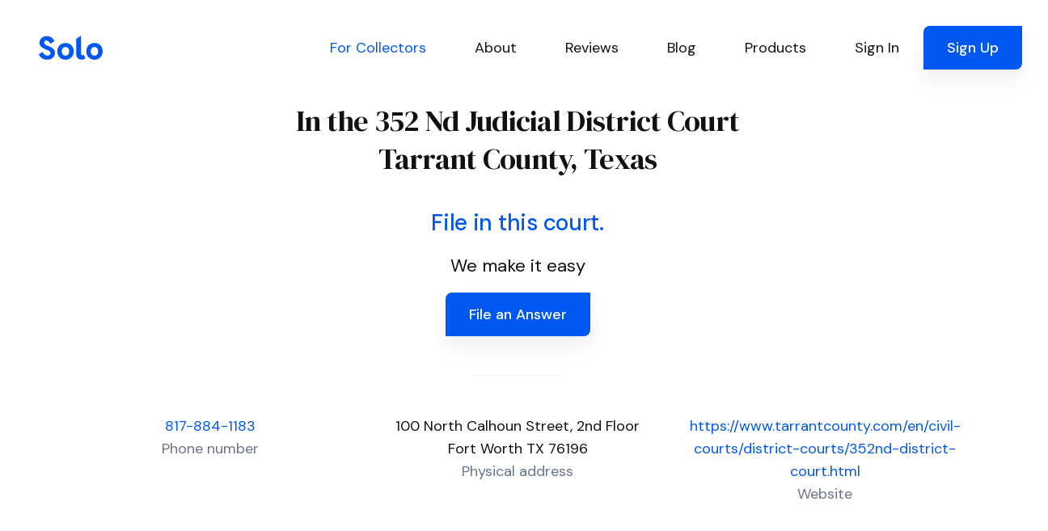

--- FILE ---
content_type: text/html; charset=utf-8
request_url: https://www.solosuit.com/court/352nd-judicial-district-tarrant-county-texas
body_size: 147965
content:
<!DOCTYPE html>
<html lang="en">
<head>
<script type="text/javascript">window.NREUM||(NREUM={});NREUM.info={"beacon":"bam.nr-data.net","errorBeacon":"bam.nr-data.net","licenseKey":"NRJS-4dda7e2466d73baf7a4","applicationID":"1099607301","transactionName":"dgldRRZYVQ5cQhtSC0AURx4XX1YV","queueTime":1,"applicationTime":83,"agent":""}</script>
<script type="text/javascript">(window.NREUM||(NREUM={})).init={ajax:{deny_list:["bam.nr-data.net"]},feature_flags:["soft_nav"]};(window.NREUM||(NREUM={})).loader_config={licenseKey:"NRJS-4dda7e2466d73baf7a4",applicationID:"1099607301",browserID:"1134540361"};;/*! For license information please see nr-loader-rum-1.308.0.min.js.LICENSE.txt */
(()=>{var e,t,r={163:(e,t,r)=>{"use strict";r.d(t,{j:()=>E});var n=r(384),i=r(1741);var a=r(2555);r(860).K7.genericEvents;const s="experimental.resources",o="register",c=e=>{if(!e||"string"!=typeof e)return!1;try{document.createDocumentFragment().querySelector(e)}catch{return!1}return!0};var d=r(2614),u=r(944),l=r(8122);const f="[data-nr-mask]",g=e=>(0,l.a)(e,(()=>{const e={feature_flags:[],experimental:{allow_registered_children:!1,resources:!1},mask_selector:"*",block_selector:"[data-nr-block]",mask_input_options:{color:!1,date:!1,"datetime-local":!1,email:!1,month:!1,number:!1,range:!1,search:!1,tel:!1,text:!1,time:!1,url:!1,week:!1,textarea:!1,select:!1,password:!0}};return{ajax:{deny_list:void 0,block_internal:!0,enabled:!0,autoStart:!0},api:{get allow_registered_children(){return e.feature_flags.includes(o)||e.experimental.allow_registered_children},set allow_registered_children(t){e.experimental.allow_registered_children=t},duplicate_registered_data:!1},browser_consent_mode:{enabled:!1},distributed_tracing:{enabled:void 0,exclude_newrelic_header:void 0,cors_use_newrelic_header:void 0,cors_use_tracecontext_headers:void 0,allowed_origins:void 0},get feature_flags(){return e.feature_flags},set feature_flags(t){e.feature_flags=t},generic_events:{enabled:!0,autoStart:!0},harvest:{interval:30},jserrors:{enabled:!0,autoStart:!0},logging:{enabled:!0,autoStart:!0},metrics:{enabled:!0,autoStart:!0},obfuscate:void 0,page_action:{enabled:!0},page_view_event:{enabled:!0,autoStart:!0},page_view_timing:{enabled:!0,autoStart:!0},performance:{capture_marks:!1,capture_measures:!1,capture_detail:!0,resources:{get enabled(){return e.feature_flags.includes(s)||e.experimental.resources},set enabled(t){e.experimental.resources=t},asset_types:[],first_party_domains:[],ignore_newrelic:!0}},privacy:{cookies_enabled:!0},proxy:{assets:void 0,beacon:void 0},session:{expiresMs:d.wk,inactiveMs:d.BB},session_replay:{autoStart:!0,enabled:!1,preload:!1,sampling_rate:10,error_sampling_rate:100,collect_fonts:!1,inline_images:!1,fix_stylesheets:!0,mask_all_inputs:!0,get mask_text_selector(){return e.mask_selector},set mask_text_selector(t){c(t)?e.mask_selector="".concat(t,",").concat(f):""===t||null===t?e.mask_selector=f:(0,u.R)(5,t)},get block_class(){return"nr-block"},get ignore_class(){return"nr-ignore"},get mask_text_class(){return"nr-mask"},get block_selector(){return e.block_selector},set block_selector(t){c(t)?e.block_selector+=",".concat(t):""!==t&&(0,u.R)(6,t)},get mask_input_options(){return e.mask_input_options},set mask_input_options(t){t&&"object"==typeof t?e.mask_input_options={...t,password:!0}:(0,u.R)(7,t)}},session_trace:{enabled:!0,autoStart:!0},soft_navigations:{enabled:!0,autoStart:!0},spa:{enabled:!0,autoStart:!0},ssl:void 0,user_actions:{enabled:!0,elementAttributes:["id","className","tagName","type"]}}})());var p=r(6154),m=r(9324);let h=0;const v={buildEnv:m.F3,distMethod:m.Xs,version:m.xv,originTime:p.WN},b={consented:!1},y={appMetadata:{},get consented(){return this.session?.state?.consent||b.consented},set consented(e){b.consented=e},customTransaction:void 0,denyList:void 0,disabled:!1,harvester:void 0,isolatedBacklog:!1,isRecording:!1,loaderType:void 0,maxBytes:3e4,obfuscator:void 0,onerror:void 0,ptid:void 0,releaseIds:{},session:void 0,timeKeeper:void 0,registeredEntities:[],jsAttributesMetadata:{bytes:0},get harvestCount(){return++h}},_=e=>{const t=(0,l.a)(e,y),r=Object.keys(v).reduce((e,t)=>(e[t]={value:v[t],writable:!1,configurable:!0,enumerable:!0},e),{});return Object.defineProperties(t,r)};var w=r(5701);const x=e=>{const t=e.startsWith("http");e+="/",r.p=t?e:"https://"+e};var R=r(7836),k=r(3241);const A={accountID:void 0,trustKey:void 0,agentID:void 0,licenseKey:void 0,applicationID:void 0,xpid:void 0},S=e=>(0,l.a)(e,A),T=new Set;function E(e,t={},r,s){let{init:o,info:c,loader_config:d,runtime:u={},exposed:l=!0}=t;if(!c){const e=(0,n.pV)();o=e.init,c=e.info,d=e.loader_config}e.init=g(o||{}),e.loader_config=S(d||{}),c.jsAttributes??={},p.bv&&(c.jsAttributes.isWorker=!0),e.info=(0,a.D)(c);const f=e.init,m=[c.beacon,c.errorBeacon];T.has(e.agentIdentifier)||(f.proxy.assets&&(x(f.proxy.assets),m.push(f.proxy.assets)),f.proxy.beacon&&m.push(f.proxy.beacon),e.beacons=[...m],function(e){const t=(0,n.pV)();Object.getOwnPropertyNames(i.W.prototype).forEach(r=>{const n=i.W.prototype[r];if("function"!=typeof n||"constructor"===n)return;let a=t[r];e[r]&&!1!==e.exposed&&"micro-agent"!==e.runtime?.loaderType&&(t[r]=(...t)=>{const n=e[r](...t);return a?a(...t):n})})}(e),(0,n.US)("activatedFeatures",w.B)),u.denyList=[...f.ajax.deny_list||[],...f.ajax.block_internal?m:[]],u.ptid=e.agentIdentifier,u.loaderType=r,e.runtime=_(u),T.has(e.agentIdentifier)||(e.ee=R.ee.get(e.agentIdentifier),e.exposed=l,(0,k.W)({agentIdentifier:e.agentIdentifier,drained:!!w.B?.[e.agentIdentifier],type:"lifecycle",name:"initialize",feature:void 0,data:e.config})),T.add(e.agentIdentifier)}},384:(e,t,r)=>{"use strict";r.d(t,{NT:()=>s,US:()=>u,Zm:()=>o,bQ:()=>d,dV:()=>c,pV:()=>l});var n=r(6154),i=r(1863),a=r(1910);const s={beacon:"bam.nr-data.net",errorBeacon:"bam.nr-data.net"};function o(){return n.gm.NREUM||(n.gm.NREUM={}),void 0===n.gm.newrelic&&(n.gm.newrelic=n.gm.NREUM),n.gm.NREUM}function c(){let e=o();return e.o||(e.o={ST:n.gm.setTimeout,SI:n.gm.setImmediate||n.gm.setInterval,CT:n.gm.clearTimeout,XHR:n.gm.XMLHttpRequest,REQ:n.gm.Request,EV:n.gm.Event,PR:n.gm.Promise,MO:n.gm.MutationObserver,FETCH:n.gm.fetch,WS:n.gm.WebSocket},(0,a.i)(...Object.values(e.o))),e}function d(e,t){let r=o();r.initializedAgents??={},t.initializedAt={ms:(0,i.t)(),date:new Date},r.initializedAgents[e]=t}function u(e,t){o()[e]=t}function l(){return function(){let e=o();const t=e.info||{};e.info={beacon:s.beacon,errorBeacon:s.errorBeacon,...t}}(),function(){let e=o();const t=e.init||{};e.init={...t}}(),c(),function(){let e=o();const t=e.loader_config||{};e.loader_config={...t}}(),o()}},782:(e,t,r)=>{"use strict";r.d(t,{T:()=>n});const n=r(860).K7.pageViewTiming},860:(e,t,r)=>{"use strict";r.d(t,{$J:()=>u,K7:()=>c,P3:()=>d,XX:()=>i,Yy:()=>o,df:()=>a,qY:()=>n,v4:()=>s});const n="events",i="jserrors",a="browser/blobs",s="rum",o="browser/logs",c={ajax:"ajax",genericEvents:"generic_events",jserrors:i,logging:"logging",metrics:"metrics",pageAction:"page_action",pageViewEvent:"page_view_event",pageViewTiming:"page_view_timing",sessionReplay:"session_replay",sessionTrace:"session_trace",softNav:"soft_navigations",spa:"spa"},d={[c.pageViewEvent]:1,[c.pageViewTiming]:2,[c.metrics]:3,[c.jserrors]:4,[c.spa]:5,[c.ajax]:6,[c.sessionTrace]:7,[c.softNav]:8,[c.sessionReplay]:9,[c.logging]:10,[c.genericEvents]:11},u={[c.pageViewEvent]:s,[c.pageViewTiming]:n,[c.ajax]:n,[c.spa]:n,[c.softNav]:n,[c.metrics]:i,[c.jserrors]:i,[c.sessionTrace]:a,[c.sessionReplay]:a,[c.logging]:o,[c.genericEvents]:"ins"}},944:(e,t,r)=>{"use strict";r.d(t,{R:()=>i});var n=r(3241);function i(e,t){"function"==typeof console.debug&&(console.debug("New Relic Warning: https://github.com/newrelic/newrelic-browser-agent/blob/main/docs/warning-codes.md#".concat(e),t),(0,n.W)({agentIdentifier:null,drained:null,type:"data",name:"warn",feature:"warn",data:{code:e,secondary:t}}))}},1687:(e,t,r)=>{"use strict";r.d(t,{Ak:()=>d,Ze:()=>f,x3:()=>u});var n=r(3241),i=r(7836),a=r(3606),s=r(860),o=r(2646);const c={};function d(e,t){const r={staged:!1,priority:s.P3[t]||0};l(e),c[e].get(t)||c[e].set(t,r)}function u(e,t){e&&c[e]&&(c[e].get(t)&&c[e].delete(t),p(e,t,!1),c[e].size&&g(e))}function l(e){if(!e)throw new Error("agentIdentifier required");c[e]||(c[e]=new Map)}function f(e="",t="feature",r=!1){if(l(e),!e||!c[e].get(t)||r)return p(e,t);c[e].get(t).staged=!0,g(e)}function g(e){const t=Array.from(c[e]);t.every(([e,t])=>t.staged)&&(t.sort((e,t)=>e[1].priority-t[1].priority),t.forEach(([t])=>{c[e].delete(t),p(e,t)}))}function p(e,t,r=!0){const s=e?i.ee.get(e):i.ee,c=a.i.handlers;if(!s.aborted&&s.backlog&&c){if((0,n.W)({agentIdentifier:e,type:"lifecycle",name:"drain",feature:t}),r){const e=s.backlog[t],r=c[t];if(r){for(let t=0;e&&t<e.length;++t)m(e[t],r);Object.entries(r).forEach(([e,t])=>{Object.values(t||{}).forEach(t=>{t[0]?.on&&t[0]?.context()instanceof o.y&&t[0].on(e,t[1])})})}}s.isolatedBacklog||delete c[t],s.backlog[t]=null,s.emit("drain-"+t,[])}}function m(e,t){var r=e[1];Object.values(t[r]||{}).forEach(t=>{var r=e[0];if(t[0]===r){var n=t[1],i=e[3],a=e[2];n.apply(i,a)}})}},1738:(e,t,r)=>{"use strict";r.d(t,{U:()=>g,Y:()=>f});var n=r(3241),i=r(9908),a=r(1863),s=r(944),o=r(5701),c=r(3969),d=r(8362),u=r(860),l=r(4261);function f(e,t,r,a){const f=a||r;!f||f[e]&&f[e]!==d.d.prototype[e]||(f[e]=function(){(0,i.p)(c.xV,["API/"+e+"/called"],void 0,u.K7.metrics,r.ee),(0,n.W)({agentIdentifier:r.agentIdentifier,drained:!!o.B?.[r.agentIdentifier],type:"data",name:"api",feature:l.Pl+e,data:{}});try{return t.apply(this,arguments)}catch(e){(0,s.R)(23,e)}})}function g(e,t,r,n,s){const o=e.info;null===r?delete o.jsAttributes[t]:o.jsAttributes[t]=r,(s||null===r)&&(0,i.p)(l.Pl+n,[(0,a.t)(),t,r],void 0,"session",e.ee)}},1741:(e,t,r)=>{"use strict";r.d(t,{W:()=>a});var n=r(944),i=r(4261);class a{#e(e,...t){if(this[e]!==a.prototype[e])return this[e](...t);(0,n.R)(35,e)}addPageAction(e,t){return this.#e(i.hG,e,t)}register(e){return this.#e(i.eY,e)}recordCustomEvent(e,t){return this.#e(i.fF,e,t)}setPageViewName(e,t){return this.#e(i.Fw,e,t)}setCustomAttribute(e,t,r){return this.#e(i.cD,e,t,r)}noticeError(e,t){return this.#e(i.o5,e,t)}setUserId(e,t=!1){return this.#e(i.Dl,e,t)}setApplicationVersion(e){return this.#e(i.nb,e)}setErrorHandler(e){return this.#e(i.bt,e)}addRelease(e,t){return this.#e(i.k6,e,t)}log(e,t){return this.#e(i.$9,e,t)}start(){return this.#e(i.d3)}finished(e){return this.#e(i.BL,e)}recordReplay(){return this.#e(i.CH)}pauseReplay(){return this.#e(i.Tb)}addToTrace(e){return this.#e(i.U2,e)}setCurrentRouteName(e){return this.#e(i.PA,e)}interaction(e){return this.#e(i.dT,e)}wrapLogger(e,t,r){return this.#e(i.Wb,e,t,r)}measure(e,t){return this.#e(i.V1,e,t)}consent(e){return this.#e(i.Pv,e)}}},1863:(e,t,r)=>{"use strict";function n(){return Math.floor(performance.now())}r.d(t,{t:()=>n})},1910:(e,t,r)=>{"use strict";r.d(t,{i:()=>a});var n=r(944);const i=new Map;function a(...e){return e.every(e=>{if(i.has(e))return i.get(e);const t="function"==typeof e?e.toString():"",r=t.includes("[native code]"),a=t.includes("nrWrapper");return r||a||(0,n.R)(64,e?.name||t),i.set(e,r),r})}},2555:(e,t,r)=>{"use strict";r.d(t,{D:()=>o,f:()=>s});var n=r(384),i=r(8122);const a={beacon:n.NT.beacon,errorBeacon:n.NT.errorBeacon,licenseKey:void 0,applicationID:void 0,sa:void 0,queueTime:void 0,applicationTime:void 0,ttGuid:void 0,user:void 0,account:void 0,product:void 0,extra:void 0,jsAttributes:{},userAttributes:void 0,atts:void 0,transactionName:void 0,tNamePlain:void 0};function s(e){try{return!!e.licenseKey&&!!e.errorBeacon&&!!e.applicationID}catch(e){return!1}}const o=e=>(0,i.a)(e,a)},2614:(e,t,r)=>{"use strict";r.d(t,{BB:()=>s,H3:()=>n,g:()=>d,iL:()=>c,tS:()=>o,uh:()=>i,wk:()=>a});const n="NRBA",i="SESSION",a=144e5,s=18e5,o={STARTED:"session-started",PAUSE:"session-pause",RESET:"session-reset",RESUME:"session-resume",UPDATE:"session-update"},c={SAME_TAB:"same-tab",CROSS_TAB:"cross-tab"},d={OFF:0,FULL:1,ERROR:2}},2646:(e,t,r)=>{"use strict";r.d(t,{y:()=>n});class n{constructor(e){this.contextId=e}}},2843:(e,t,r)=>{"use strict";r.d(t,{G:()=>a,u:()=>i});var n=r(3878);function i(e,t=!1,r,i){(0,n.DD)("visibilitychange",function(){if(t)return void("hidden"===document.visibilityState&&e());e(document.visibilityState)},r,i)}function a(e,t,r){(0,n.sp)("pagehide",e,t,r)}},3241:(e,t,r)=>{"use strict";r.d(t,{W:()=>a});var n=r(6154);const i="newrelic";function a(e={}){try{n.gm.dispatchEvent(new CustomEvent(i,{detail:e}))}catch(e){}}},3606:(e,t,r)=>{"use strict";r.d(t,{i:()=>a});var n=r(9908);a.on=s;var i=a.handlers={};function a(e,t,r,a){s(a||n.d,i,e,t,r)}function s(e,t,r,i,a){a||(a="feature"),e||(e=n.d);var s=t[a]=t[a]||{};(s[r]=s[r]||[]).push([e,i])}},3878:(e,t,r)=>{"use strict";function n(e,t){return{capture:e,passive:!1,signal:t}}function i(e,t,r=!1,i){window.addEventListener(e,t,n(r,i))}function a(e,t,r=!1,i){document.addEventListener(e,t,n(r,i))}r.d(t,{DD:()=>a,jT:()=>n,sp:()=>i})},3969:(e,t,r)=>{"use strict";r.d(t,{TZ:()=>n,XG:()=>o,rs:()=>i,xV:()=>s,z_:()=>a});const n=r(860).K7.metrics,i="sm",a="cm",s="storeSupportabilityMetrics",o="storeEventMetrics"},4234:(e,t,r)=>{"use strict";r.d(t,{W:()=>a});var n=r(7836),i=r(1687);class a{constructor(e,t){this.agentIdentifier=e,this.ee=n.ee.get(e),this.featureName=t,this.blocked=!1}deregisterDrain(){(0,i.x3)(this.agentIdentifier,this.featureName)}}},4261:(e,t,r)=>{"use strict";r.d(t,{$9:()=>d,BL:()=>o,CH:()=>g,Dl:()=>_,Fw:()=>y,PA:()=>h,Pl:()=>n,Pv:()=>k,Tb:()=>l,U2:()=>a,V1:()=>R,Wb:()=>x,bt:()=>b,cD:()=>v,d3:()=>w,dT:()=>c,eY:()=>p,fF:()=>f,hG:()=>i,k6:()=>s,nb:()=>m,o5:()=>u});const n="api-",i="addPageAction",a="addToTrace",s="addRelease",o="finished",c="interaction",d="log",u="noticeError",l="pauseReplay",f="recordCustomEvent",g="recordReplay",p="register",m="setApplicationVersion",h="setCurrentRouteName",v="setCustomAttribute",b="setErrorHandler",y="setPageViewName",_="setUserId",w="start",x="wrapLogger",R="measure",k="consent"},5289:(e,t,r)=>{"use strict";r.d(t,{GG:()=>s,Qr:()=>c,sB:()=>o});var n=r(3878),i=r(6389);function a(){return"undefined"==typeof document||"complete"===document.readyState}function s(e,t){if(a())return e();const r=(0,i.J)(e),s=setInterval(()=>{a()&&(clearInterval(s),r())},500);(0,n.sp)("load",r,t)}function o(e){if(a())return e();(0,n.DD)("DOMContentLoaded",e)}function c(e){if(a())return e();(0,n.sp)("popstate",e)}},5607:(e,t,r)=>{"use strict";r.d(t,{W:()=>n});const n=(0,r(9566).bz)()},5701:(e,t,r)=>{"use strict";r.d(t,{B:()=>a,t:()=>s});var n=r(3241);const i=new Set,a={};function s(e,t){const r=t.agentIdentifier;a[r]??={},e&&"object"==typeof e&&(i.has(r)||(t.ee.emit("rumresp",[e]),a[r]=e,i.add(r),(0,n.W)({agentIdentifier:r,loaded:!0,drained:!0,type:"lifecycle",name:"load",feature:void 0,data:e})))}},6154:(e,t,r)=>{"use strict";r.d(t,{OF:()=>c,RI:()=>i,WN:()=>u,bv:()=>a,eN:()=>l,gm:()=>s,mw:()=>o,sb:()=>d});var n=r(1863);const i="undefined"!=typeof window&&!!window.document,a="undefined"!=typeof WorkerGlobalScope&&("undefined"!=typeof self&&self instanceof WorkerGlobalScope&&self.navigator instanceof WorkerNavigator||"undefined"!=typeof globalThis&&globalThis instanceof WorkerGlobalScope&&globalThis.navigator instanceof WorkerNavigator),s=i?window:"undefined"!=typeof WorkerGlobalScope&&("undefined"!=typeof self&&self instanceof WorkerGlobalScope&&self||"undefined"!=typeof globalThis&&globalThis instanceof WorkerGlobalScope&&globalThis),o=Boolean("hidden"===s?.document?.visibilityState),c=/iPad|iPhone|iPod/.test(s.navigator?.userAgent),d=c&&"undefined"==typeof SharedWorker,u=((()=>{const e=s.navigator?.userAgent?.match(/Firefox[/\s](\d+\.\d+)/);Array.isArray(e)&&e.length>=2&&e[1]})(),Date.now()-(0,n.t)()),l=()=>"undefined"!=typeof PerformanceNavigationTiming&&s?.performance?.getEntriesByType("navigation")?.[0]?.responseStart},6389:(e,t,r)=>{"use strict";function n(e,t=500,r={}){const n=r?.leading||!1;let i;return(...r)=>{n&&void 0===i&&(e.apply(this,r),i=setTimeout(()=>{i=clearTimeout(i)},t)),n||(clearTimeout(i),i=setTimeout(()=>{e.apply(this,r)},t))}}function i(e){let t=!1;return(...r)=>{t||(t=!0,e.apply(this,r))}}r.d(t,{J:()=>i,s:()=>n})},6630:(e,t,r)=>{"use strict";r.d(t,{T:()=>n});const n=r(860).K7.pageViewEvent},7699:(e,t,r)=>{"use strict";r.d(t,{It:()=>a,KC:()=>o,No:()=>i,qh:()=>s});var n=r(860);const i=16e3,a=1e6,s="SESSION_ERROR",o={[n.K7.logging]:!0,[n.K7.genericEvents]:!1,[n.K7.jserrors]:!1,[n.K7.ajax]:!1}},7836:(e,t,r)=>{"use strict";r.d(t,{P:()=>o,ee:()=>c});var n=r(384),i=r(8990),a=r(2646),s=r(5607);const o="nr@context:".concat(s.W),c=function e(t,r){var n={},s={},u={},l=!1;try{l=16===r.length&&d.initializedAgents?.[r]?.runtime.isolatedBacklog}catch(e){}var f={on:p,addEventListener:p,removeEventListener:function(e,t){var r=n[e];if(!r)return;for(var i=0;i<r.length;i++)r[i]===t&&r.splice(i,1)},emit:function(e,r,n,i,a){!1!==a&&(a=!0);if(c.aborted&&!i)return;t&&a&&t.emit(e,r,n);var o=g(n);m(e).forEach(e=>{e.apply(o,r)});var d=v()[s[e]];d&&d.push([f,e,r,o]);return o},get:h,listeners:m,context:g,buffer:function(e,t){const r=v();if(t=t||"feature",f.aborted)return;Object.entries(e||{}).forEach(([e,n])=>{s[n]=t,t in r||(r[t]=[])})},abort:function(){f._aborted=!0,Object.keys(f.backlog).forEach(e=>{delete f.backlog[e]})},isBuffering:function(e){return!!v()[s[e]]},debugId:r,backlog:l?{}:t&&"object"==typeof t.backlog?t.backlog:{},isolatedBacklog:l};return Object.defineProperty(f,"aborted",{get:()=>{let e=f._aborted||!1;return e||(t&&(e=t.aborted),e)}}),f;function g(e){return e&&e instanceof a.y?e:e?(0,i.I)(e,o,()=>new a.y(o)):new a.y(o)}function p(e,t){n[e]=m(e).concat(t)}function m(e){return n[e]||[]}function h(t){return u[t]=u[t]||e(f,t)}function v(){return f.backlog}}(void 0,"globalEE"),d=(0,n.Zm)();d.ee||(d.ee=c)},8122:(e,t,r)=>{"use strict";r.d(t,{a:()=>i});var n=r(944);function i(e,t){try{if(!e||"object"!=typeof e)return(0,n.R)(3);if(!t||"object"!=typeof t)return(0,n.R)(4);const r=Object.create(Object.getPrototypeOf(t),Object.getOwnPropertyDescriptors(t)),a=0===Object.keys(r).length?e:r;for(let s in a)if(void 0!==e[s])try{if(null===e[s]){r[s]=null;continue}Array.isArray(e[s])&&Array.isArray(t[s])?r[s]=Array.from(new Set([...e[s],...t[s]])):"object"==typeof e[s]&&"object"==typeof t[s]?r[s]=i(e[s],t[s]):r[s]=e[s]}catch(e){r[s]||(0,n.R)(1,e)}return r}catch(e){(0,n.R)(2,e)}}},8362:(e,t,r)=>{"use strict";r.d(t,{d:()=>a});var n=r(9566),i=r(1741);class a extends i.W{agentIdentifier=(0,n.LA)(16)}},8374:(e,t,r)=>{r.nc=(()=>{try{return document?.currentScript?.nonce}catch(e){}return""})()},8990:(e,t,r)=>{"use strict";r.d(t,{I:()=>i});var n=Object.prototype.hasOwnProperty;function i(e,t,r){if(n.call(e,t))return e[t];var i=r();if(Object.defineProperty&&Object.keys)try{return Object.defineProperty(e,t,{value:i,writable:!0,enumerable:!1}),i}catch(e){}return e[t]=i,i}},9324:(e,t,r)=>{"use strict";r.d(t,{F3:()=>i,Xs:()=>a,xv:()=>n});const n="1.308.0",i="PROD",a="CDN"},9566:(e,t,r)=>{"use strict";r.d(t,{LA:()=>o,bz:()=>s});var n=r(6154);const i="xxxxxxxx-xxxx-4xxx-yxxx-xxxxxxxxxxxx";function a(e,t){return e?15&e[t]:16*Math.random()|0}function s(){const e=n.gm?.crypto||n.gm?.msCrypto;let t,r=0;return e&&e.getRandomValues&&(t=e.getRandomValues(new Uint8Array(30))),i.split("").map(e=>"x"===e?a(t,r++).toString(16):"y"===e?(3&a()|8).toString(16):e).join("")}function o(e){const t=n.gm?.crypto||n.gm?.msCrypto;let r,i=0;t&&t.getRandomValues&&(r=t.getRandomValues(new Uint8Array(e)));const s=[];for(var o=0;o<e;o++)s.push(a(r,i++).toString(16));return s.join("")}},9908:(e,t,r)=>{"use strict";r.d(t,{d:()=>n,p:()=>i});var n=r(7836).ee.get("handle");function i(e,t,r,i,a){a?(a.buffer([e],i),a.emit(e,t,r)):(n.buffer([e],i),n.emit(e,t,r))}}},n={};function i(e){var t=n[e];if(void 0!==t)return t.exports;var a=n[e]={exports:{}};return r[e](a,a.exports,i),a.exports}i.m=r,i.d=(e,t)=>{for(var r in t)i.o(t,r)&&!i.o(e,r)&&Object.defineProperty(e,r,{enumerable:!0,get:t[r]})},i.f={},i.e=e=>Promise.all(Object.keys(i.f).reduce((t,r)=>(i.f[r](e,t),t),[])),i.u=e=>"nr-rum-1.308.0.min.js",i.o=(e,t)=>Object.prototype.hasOwnProperty.call(e,t),e={},t="NRBA-1.308.0.PROD:",i.l=(r,n,a,s)=>{if(e[r])e[r].push(n);else{var o,c;if(void 0!==a)for(var d=document.getElementsByTagName("script"),u=0;u<d.length;u++){var l=d[u];if(l.getAttribute("src")==r||l.getAttribute("data-webpack")==t+a){o=l;break}}if(!o){c=!0;var f={296:"sha512-+MIMDsOcckGXa1EdWHqFNv7P+JUkd5kQwCBr3KE6uCvnsBNUrdSt4a/3/L4j4TxtnaMNjHpza2/erNQbpacJQA=="};(o=document.createElement("script")).charset="utf-8",i.nc&&o.setAttribute("nonce",i.nc),o.setAttribute("data-webpack",t+a),o.src=r,0!==o.src.indexOf(window.location.origin+"/")&&(o.crossOrigin="anonymous"),f[s]&&(o.integrity=f[s])}e[r]=[n];var g=(t,n)=>{o.onerror=o.onload=null,clearTimeout(p);var i=e[r];if(delete e[r],o.parentNode&&o.parentNode.removeChild(o),i&&i.forEach(e=>e(n)),t)return t(n)},p=setTimeout(g.bind(null,void 0,{type:"timeout",target:o}),12e4);o.onerror=g.bind(null,o.onerror),o.onload=g.bind(null,o.onload),c&&document.head.appendChild(o)}},i.r=e=>{"undefined"!=typeof Symbol&&Symbol.toStringTag&&Object.defineProperty(e,Symbol.toStringTag,{value:"Module"}),Object.defineProperty(e,"__esModule",{value:!0})},i.p="https://js-agent.newrelic.com/",(()=>{var e={374:0,840:0};i.f.j=(t,r)=>{var n=i.o(e,t)?e[t]:void 0;if(0!==n)if(n)r.push(n[2]);else{var a=new Promise((r,i)=>n=e[t]=[r,i]);r.push(n[2]=a);var s=i.p+i.u(t),o=new Error;i.l(s,r=>{if(i.o(e,t)&&(0!==(n=e[t])&&(e[t]=void 0),n)){var a=r&&("load"===r.type?"missing":r.type),s=r&&r.target&&r.target.src;o.message="Loading chunk "+t+" failed: ("+a+": "+s+")",o.name="ChunkLoadError",o.type=a,o.request=s,n[1](o)}},"chunk-"+t,t)}};var t=(t,r)=>{var n,a,[s,o,c]=r,d=0;if(s.some(t=>0!==e[t])){for(n in o)i.o(o,n)&&(i.m[n]=o[n]);if(c)c(i)}for(t&&t(r);d<s.length;d++)a=s[d],i.o(e,a)&&e[a]&&e[a][0](),e[a]=0},r=self["webpackChunk:NRBA-1.308.0.PROD"]=self["webpackChunk:NRBA-1.308.0.PROD"]||[];r.forEach(t.bind(null,0)),r.push=t.bind(null,r.push.bind(r))})(),(()=>{"use strict";i(8374);var e=i(8362),t=i(860);const r=Object.values(t.K7);var n=i(163);var a=i(9908),s=i(1863),o=i(4261),c=i(1738);var d=i(1687),u=i(4234),l=i(5289),f=i(6154),g=i(944),p=i(384);const m=e=>f.RI&&!0===e?.privacy.cookies_enabled;function h(e){return!!(0,p.dV)().o.MO&&m(e)&&!0===e?.session_trace.enabled}var v=i(6389),b=i(7699);class y extends u.W{constructor(e,t){super(e.agentIdentifier,t),this.agentRef=e,this.abortHandler=void 0,this.featAggregate=void 0,this.loadedSuccessfully=void 0,this.onAggregateImported=new Promise(e=>{this.loadedSuccessfully=e}),this.deferred=Promise.resolve(),!1===e.init[this.featureName].autoStart?this.deferred=new Promise((t,r)=>{this.ee.on("manual-start-all",(0,v.J)(()=>{(0,d.Ak)(e.agentIdentifier,this.featureName),t()}))}):(0,d.Ak)(e.agentIdentifier,t)}importAggregator(e,t,r={}){if(this.featAggregate)return;const n=async()=>{let n;await this.deferred;try{if(m(e.init)){const{setupAgentSession:t}=await i.e(296).then(i.bind(i,3305));n=t(e)}}catch(e){(0,g.R)(20,e),this.ee.emit("internal-error",[e]),(0,a.p)(b.qh,[e],void 0,this.featureName,this.ee)}try{if(!this.#t(this.featureName,n,e.init))return(0,d.Ze)(this.agentIdentifier,this.featureName),void this.loadedSuccessfully(!1);const{Aggregate:i}=await t();this.featAggregate=new i(e,r),e.runtime.harvester.initializedAggregates.push(this.featAggregate),this.loadedSuccessfully(!0)}catch(e){(0,g.R)(34,e),this.abortHandler?.(),(0,d.Ze)(this.agentIdentifier,this.featureName,!0),this.loadedSuccessfully(!1),this.ee&&this.ee.abort()}};f.RI?(0,l.GG)(()=>n(),!0):n()}#t(e,r,n){if(this.blocked)return!1;switch(e){case t.K7.sessionReplay:return h(n)&&!!r;case t.K7.sessionTrace:return!!r;default:return!0}}}var _=i(6630),w=i(2614),x=i(3241);class R extends y{static featureName=_.T;constructor(e){var t;super(e,_.T),this.setupInspectionEvents(e.agentIdentifier),t=e,(0,c.Y)(o.Fw,function(e,r){"string"==typeof e&&("/"!==e.charAt(0)&&(e="/"+e),t.runtime.customTransaction=(r||"http://custom.transaction")+e,(0,a.p)(o.Pl+o.Fw,[(0,s.t)()],void 0,void 0,t.ee))},t),this.importAggregator(e,()=>i.e(296).then(i.bind(i,3943)))}setupInspectionEvents(e){const t=(t,r)=>{t&&(0,x.W)({agentIdentifier:e,timeStamp:t.timeStamp,loaded:"complete"===t.target.readyState,type:"window",name:r,data:t.target.location+""})};(0,l.sB)(e=>{t(e,"DOMContentLoaded")}),(0,l.GG)(e=>{t(e,"load")}),(0,l.Qr)(e=>{t(e,"navigate")}),this.ee.on(w.tS.UPDATE,(t,r)=>{(0,x.W)({agentIdentifier:e,type:"lifecycle",name:"session",data:r})})}}class k extends e.d{constructor(e){var t;(super(),f.gm)?(this.features={},(0,p.bQ)(this.agentIdentifier,this),this.desiredFeatures=new Set(e.features||[]),this.desiredFeatures.add(R),(0,n.j)(this,e,e.loaderType||"agent"),t=this,(0,c.Y)(o.cD,function(e,r,n=!1){if("string"==typeof e){if(["string","number","boolean"].includes(typeof r)||null===r)return(0,c.U)(t,e,r,o.cD,n);(0,g.R)(40,typeof r)}else(0,g.R)(39,typeof e)},t),function(e){(0,c.Y)(o.Dl,function(t,r=!1){if("string"!=typeof t&&null!==t)return void(0,g.R)(41,typeof t);const n=e.info.jsAttributes["enduser.id"];r&&null!=n&&n!==t?(0,a.p)(o.Pl+"setUserIdAndResetSession",[t],void 0,"session",e.ee):(0,c.U)(e,"enduser.id",t,o.Dl,!0)},e)}(this),function(e){(0,c.Y)(o.nb,function(t){if("string"==typeof t||null===t)return(0,c.U)(e,"application.version",t,o.nb,!1);(0,g.R)(42,typeof t)},e)}(this),function(e){(0,c.Y)(o.d3,function(){e.ee.emit("manual-start-all")},e)}(this),function(e){(0,c.Y)(o.Pv,function(t=!0){if("boolean"==typeof t){if((0,a.p)(o.Pl+o.Pv,[t],void 0,"session",e.ee),e.runtime.consented=t,t){const t=e.features.page_view_event;t.onAggregateImported.then(e=>{const r=t.featAggregate;e&&!r.sentRum&&r.sendRum()})}}else(0,g.R)(65,typeof t)},e)}(this),this.run()):(0,g.R)(21)}get config(){return{info:this.info,init:this.init,loader_config:this.loader_config,runtime:this.runtime}}get api(){return this}run(){try{const e=function(e){const t={};return r.forEach(r=>{t[r]=!!e[r]?.enabled}),t}(this.init),n=[...this.desiredFeatures];n.sort((e,r)=>t.P3[e.featureName]-t.P3[r.featureName]),n.forEach(r=>{if(!e[r.featureName]&&r.featureName!==t.K7.pageViewEvent)return;if(r.featureName===t.K7.spa)return void(0,g.R)(67);const n=function(e){switch(e){case t.K7.ajax:return[t.K7.jserrors];case t.K7.sessionTrace:return[t.K7.ajax,t.K7.pageViewEvent];case t.K7.sessionReplay:return[t.K7.sessionTrace];case t.K7.pageViewTiming:return[t.K7.pageViewEvent];default:return[]}}(r.featureName).filter(e=>!(e in this.features));n.length>0&&(0,g.R)(36,{targetFeature:r.featureName,missingDependencies:n}),this.features[r.featureName]=new r(this)})}catch(e){(0,g.R)(22,e);for(const e in this.features)this.features[e].abortHandler?.();const t=(0,p.Zm)();delete t.initializedAgents[this.agentIdentifier]?.features,delete this.sharedAggregator;return t.ee.get(this.agentIdentifier).abort(),!1}}}var A=i(2843),S=i(782);class T extends y{static featureName=S.T;constructor(e){super(e,S.T),f.RI&&((0,A.u)(()=>(0,a.p)("docHidden",[(0,s.t)()],void 0,S.T,this.ee),!0),(0,A.G)(()=>(0,a.p)("winPagehide",[(0,s.t)()],void 0,S.T,this.ee)),this.importAggregator(e,()=>i.e(296).then(i.bind(i,2117))))}}var E=i(3969);class I extends y{static featureName=E.TZ;constructor(e){super(e,E.TZ),f.RI&&document.addEventListener("securitypolicyviolation",e=>{(0,a.p)(E.xV,["Generic/CSPViolation/Detected"],void 0,this.featureName,this.ee)}),this.importAggregator(e,()=>i.e(296).then(i.bind(i,9623)))}}new k({features:[R,T,I],loaderType:"lite"})})()})();</script>
  <meta name="viewport" content="width=device-width, initial-scale=1" />
  <meta name="csrf-param" content="authenticity_token" />
<meta name="csrf-token" content="7GtTXjcUySLaCDEf2zisEHmAXfAT9irBOrzOkEpPAIJS2oc_CGYZWWiLDs_vJNwDd2UjV4ZWs4VQTxf2jDX8hQ" />
  
  <meta name="action-cable-url" content="/cable" />

  <script>
  const POSTHOG_FEATURE_FLAGS_AVAILABLE_EVENT = "posthog:feature-flags-available"

  !function(t,e){var o,n,p,r;e.__SV||(window.posthog=e,e._i=[],e.init=function(i,s,a){function g(t,e){var o=e.split(".");2==o.length&&(t=t[o[0]],e=o[1]),t[e]=function(){t.push([e].concat(Array.prototype.slice.call(arguments,0)))}}(p=t.createElement("script")).type="text/javascript",p.async=!0,p.src=s.api_host+"/static/array.js",(r=t.getElementsByTagName("script")[0]).parentNode.insertBefore(p,r);var u=e;for(void 0!==a?u=e[a]=[]:a="posthog",u.people=u.people||[],u.toString=function(t){var e="posthog";return"posthog"!==a&&(e+="."+a),t||(e+=" (stub)"),e},u.people.toString=function(){return u.toString(1)+".people (stub)"},o="capture identify alias people.set people.set_once set_config register register_once unregister opt_out_capturing has_opted_out_capturing opt_in_capturing reset isFeatureEnabled onFeatureFlags".split(" "),n=0;n<o.length;n++)g(u,o[n]);e._i.push([i,s,a])},e.__SV=1)}(document,window.posthog||[]);
  posthog.init('ClC6HkMk4TT1oVV1I8vt3zdtQCpa83QHRpmj1ibZa9M',{api_host:'https://app.posthog.com',loaded:function(posthog){

    const matchData = window.location.pathname.match(/\/solosettles\/(\d+)\//)
    if (matchData != null) {
      posthog.group('customer document', matchData[1], { name: `SoloSettle ${matchData[1]}` });
    }


    posthog.onFeatureFlags(function () {
      const regex = /^\/posts\/settle-credit-card-debt-lawsuit(\?.*)?$/;
      if (regex.test(window.location.pathname)) {
        if (posthog.getFeatureFlag('image-use-production') === 'show_image') {
          for (const element_to_unhide of document.getElementsByClassName('images-unhide')) {
              element_to_unhide.style.display = 'block';
          }
        }
      }
      const regex2 = /^\/(solosettle|debt_answer|motion_to_compel_arbitration|debt_validation_letter)?$/;
      if (regex2.test(window.location.pathname)) {
        if (posthog.getFeatureFlag('AB-test-add-press-logos-2') === 'show-logos') {
          document.querySelector('#default-logos').classList.add('d-none');
          document.querySelector('#hidden-logos').classList.remove('d-none');
        }
      }
      if (window.location.pathname.startsWith('/debt_answer')) {
        if (posthog.getFeatureFlag('AB-test-video-on-landing-page') === 'show-video') {
          document.querySelector('#hidden-section').classList.replace('d-none', 'd-block');
        }
      }
      const regex4 = /(debt_answer|debt_answers\/[0-9]+\/steps\/plan)$/;
      if (regex4.test(window.location.pathname)) {
        if (posthog.getFeatureFlag('AB-test-hide-free2') === 'show-free') {
          document.querySelector('.free-card').classList.remove('d-none');
        }
      }

      document.dispatchEvent(new CustomEvent(POSTHOG_FEATURE_FLAGS_AVAILABLE_EVENT));
    });

  }});
</script>

  <!-- Google Tag Manager -->
<script>(function(w,d,s,l,i){w[l]=w[l]||[];w[l].push({'gtm.start':
new Date().getTime(),event:'gtm.js'});var f=d.getElementsByTagName(s)[0],
j=d.createElement(s),dl=l!='dataLayer'?'&l='+l:'';j.async=true;j.src=
'https://www.googletagmanager.com/gtm.js?id='+i+dl;f.parentNode.insertBefore(j,f);
})(window,document,'script','dataLayer','GTM-N2LV7ST');</script>
<!-- End Google Tag Manager -->

  

    <title>File in your court with SoloSuit | Fort Worth, TX | In the 352 Nd Judicial District Court Tarrant County, Texas</title>

  <link rel="apple-touch-icon" sizes="180x180" href="/assets/favicon/apple-touch-icon-032530341026a19365338abacf8cb1155a3791fb033e4c6a00e80fc8eebfe634.png">
<link rel="icon" type="image/png" sizes="32x32" href="/assets/favicon/favicon-32x32-810c8149c1eef7ff74a2f1b156cff9d2be7b10ecd7f63e44bece918f0af259ca.png">
<link rel="icon" type="image/png" sizes="16x16" href="/assets/favicon/favicon-16x16-3783b97b8ac432682da7802ab57d05168829ee4c4d56bcd546089bc3cfc292d8.png">
<link rel="manifest" href="/assets/favicon/site.webmanifest-5e312bbd3b745a9f97495d400659cedf54e4271be1e0d6fda0efa7de511f593c.erb">
<link rel="mask-icon" href="/assets/favicon/safari-pinned-tab-2977fb62dd5e1e4bf862159d24adcf635f0308ddf944473efc43bb212bd4c57b.svg" color="#5bbad5">
<link rel="shortcut icon" href="/assets/favicon/favicon-a0940cdbf085a896235b8f211eeeb6d5062ebd5b2df8b86a2dc7ee98259ee550.ico">
<meta name="msapplication-TileColor" content="#2b5797">
<meta name="msapplication-config" content="/assets/favicon/browserconfig.xml-04f4797b40f537c0d8f2580390491a1bbc41a65b33cdd2c18a9e82363f049918.erb">
<meta name="theme-color" content="#ffffff">
  <meta content='SoloSuit makes it easy to file in your court: In the 352 Nd Judicial District Court Tarrant County, Texas. Find the court filing fees, accurate phone number, and other crucial information here.' name='description'>

  <link rel="canonical" href="https://www.solosuit.com/court/352nd-judicial-district-tarrant-county-texas" />
  <link rel="icon" type="image/x-icon" href="/assets/favicon/favicon-a0940cdbf085a896235b8f211eeeb6d5062ebd5b2df8b86a2dc7ee98259ee550.ico" />

  
  
  
  

  <link rel="stylesheet" href="/assets/theme-sans-serif-95fc0e1c515a7cd612b5b708f42cdb2748c882cfdb02c814b074d29411f48fc3.css" id="themeSansSerif" /> 
  <link rel="stylesheet" href="/assets/theme-2c1f4c796ce9bf4c3b0a2ce94f978ce8baaf93cdb6cffc01eb8d651d16f8a971.css" />
  <link rel="stylesheet" href="https://cdn.rawgit.com/afeld/bootstrap-toc/v1.0.1/dist/bootstrap-toc.min.css" />
  <link rel="stylesheet" href="/assets/blog_toc-4bb55b34af10853ecbde4363c31252e2d25b7f3de095b84c0b0b8c766030158c.css" />

  <script src="/packs/js/runtime-74608f5605ce11edc6dd.js" defer="defer"></script>
<script src="/packs/js/165-1e97683b3cb6b9a5e699.js" defer="defer"></script>
<script src="/packs/js/application-7704685b9553adba8979.js" defer="defer"></script>
  
  <meta name='google-site-verification' content='XrAIcaB9fgoHXhHV4xsfkIMD0XLxjRoY5KG_mcidhzQ'>

  
  <script type="application/ld+json" class="reviews-schema" data-ref="adcb7ada03bfa0139c2161fc3f6cc78649852462" >
  {
      "@context": "http://schema.org", 
      "@type": "Product", 
      "name": "SoloSuit", 
      "aggregateRating": 
      { 
          "@type": "AggregateRating", 
          "ratingValue": "4.7", 
          "reviewCount": "635"
      }
  }
  </script>
  <script src="https://embedsocial.com/cdn/rsh2.js"></script>

</head>
<body class="d-flex flex-column min-vh-100 court" data-google-maps-api-key="AIzaSyBH2-PBYbtsi3nAkLm32JypXJsFVFOH2yE">
<!-- Google Tag Manager (noscript) -->
<noscript><iframe src="https://www.googletagmanager.com/ns.html?id=GTM-N2LV7ST"
height="0" width="0" style="display:none;visibility:hidden"></iframe></noscript>
<!-- End Google Tag Manager (noscript) -->



<div class="content-wrapper">

  <!-- NAVBAR -->
  <nav id="main-navbar" class="navbar navbar-expand-lg navbar-light mb-2">
    <div class="container-fluid">

      <div class="w-100 w-xl-auto d-flex align-items-start justify-content-between">
        <!-- Brand -->
          <a class="navbar-logo text-primary d-xl-none header-brand-link" id="header-brand-link-collapsed" href="/">
            <svg xmlns="http://www.w3.org/2000/svg" width="792" height="300" viewBox="0 0 792 300" fill="currentColor" role="img" aria-labelledby="a9c7n2he43r64f4lrsyhi89a9ho3fvzo"><title id="a9c7n2he43r64f4lrsyhi89a9ho3fvzo">Solo Logo</title>
<path d="M331.224 91.2672C281.254 91.2672 229.548 124.174 229.548 195.046C229.548 269.877 287.34 299.095 331.224 299.095C379.839 299.095 432.501 264.946 432.501 194.982C432.501 125.018 381.193 91.2752 331.224 91.2752V91.2672ZM330.818 248.289C330.818 248.289 285.038 251.794 285.038 194.369C285.038 144.176 322.804 141.898 330.818 141.898C338.831 141.898 376.597 143.308 376.597 195.181C376.597 252.081 330.818 248.289 330.818 248.289Z"></path>
<path d="M463.373 39.7146L464.696 232.842C464.696 232.842 462.259 297.489 530.372 297.489C530.372 297.489 557.207 299.087 578.563 279.515L558.593 237.79C558.593 237.79 546.636 247.971 535.102 243.08C522.293 237.647 524.499 217.114 524.499 190.919V0.675171L463.373 39.7146Z"></path>
<path d="M98.8184 7.07812C157.242 7.07812 185.02 48.4174 192.05 69.6365L143.771 101.45C131.789 66.7403 87.6714 49.8457 71.9392 69.5136C58.4549 86.3711 67.9274 112.904 108.548 125.119C194.186 155.409 200.531 189.472 200.531 211.043C200.531 244.147 180.804 298.417 103.361 298.417C36.5354 298.417 6.85524 253.703 0.476562 231.703L44.5344 202.736C81.4009 263.972 125.4 249.237 138.34 234.985C150.107 222.429 154.402 193.209 95.5374 175.111C19.735 151.805 7.82399 111.719 7.82399 87.5283C7.82399 66.1339 25.7886 7.07812 98.8184 7.07812Z"></path>
<path d="M690.246 91.2672C640.276 91.2672 588.57 124.174 588.57 195.046C588.57 269.877 646.362 299.095 690.246 299.095C738.861 299.095 791.523 264.946 791.523 194.982C791.523 125.018 740.215 91.2752 690.246 91.2752V91.2672ZM689.84 248.289C689.84 248.289 644.06 251.794 644.06 194.369C644.06 144.176 681.826 141.898 689.84 141.898C697.853 141.898 735.619 143.308 735.619 195.181C735.619 252.081 689.84 248.289 689.84 248.289Z"></path>
</svg>

</a>
        <!-- Toggler -->
        <button class="navbar-toggler" type="button" data-bs-toggle="collapse" data-bs-target="#navbarSupportedContent" aria-controls="navbarSupportedContent" aria-expanded="false" aria-label="Toggle navigation">
          <span class="navbar-toggler-icon"></span>
        </button>
      </div>

      <!-- Collapse -->
      <div class="collapse navbar-collapse" id="navbarSupportedContent">

        <!-- Brand -->
          <a class="navbar-logo text-primary d-none d-xl-block px-xl-6 header-brand-link" id="header-brand-link-expanded" href="/">
            <svg xmlns="http://www.w3.org/2000/svg" width="792" height="300" viewBox="0 0 792 300" fill="currentColor" role="img" aria-labelledby="aallly165gk72qe252rxvmwx3udw1rjt"><title id="aallly165gk72qe252rxvmwx3udw1rjt">Solo Logo</title>
<path d="M331.224 91.2672C281.254 91.2672 229.548 124.174 229.548 195.046C229.548 269.877 287.34 299.095 331.224 299.095C379.839 299.095 432.501 264.946 432.501 194.982C432.501 125.018 381.193 91.2752 331.224 91.2752V91.2672ZM330.818 248.289C330.818 248.289 285.038 251.794 285.038 194.369C285.038 144.176 322.804 141.898 330.818 141.898C338.831 141.898 376.597 143.308 376.597 195.181C376.597 252.081 330.818 248.289 330.818 248.289Z"></path>
<path d="M463.373 39.7146L464.696 232.842C464.696 232.842 462.259 297.489 530.372 297.489C530.372 297.489 557.207 299.087 578.563 279.515L558.593 237.79C558.593 237.79 546.636 247.971 535.102 243.08C522.293 237.647 524.499 217.114 524.499 190.919V0.675171L463.373 39.7146Z"></path>
<path d="M98.8184 7.07812C157.242 7.07812 185.02 48.4174 192.05 69.6365L143.771 101.45C131.789 66.7403 87.6714 49.8457 71.9392 69.5136C58.4549 86.3711 67.9274 112.904 108.548 125.119C194.186 155.409 200.531 189.472 200.531 211.043C200.531 244.147 180.804 298.417 103.361 298.417C36.5354 298.417 6.85524 253.703 0.476562 231.703L44.5344 202.736C81.4009 263.972 125.4 249.237 138.34 234.985C150.107 222.429 154.402 193.209 95.5374 175.111C19.735 151.805 7.82399 111.719 7.82399 87.5283C7.82399 66.1339 25.7886 7.07812 98.8184 7.07812Z"></path>
<path d="M690.246 91.2672C640.276 91.2672 588.57 124.174 588.57 195.046C588.57 269.877 646.362 299.095 690.246 299.095C738.861 299.095 791.523 264.946 791.523 194.982C791.523 125.018 740.215 91.2752 690.246 91.2752V91.2672ZM689.84 248.289C689.84 248.289 644.06 251.794 644.06 194.369C644.06 144.176 681.826 141.898 689.84 141.898C697.853 141.898 735.619 143.308 735.619 195.181C735.619 252.081 689.84 248.289 689.84 248.289Z"></path>
</svg>

</a>
        <!-- Navigation -->
        <ul class="navbar-nav d-lg-flex align-items-lg-center justify-content-end w-100 text-center">
          
          
          
          
            <li class="nav-item"><a class="text-primary nav-link" id="header-collectors-link" role="button" href="https://collectors.solosuit.com/">For Collectors</a></li>
            <li class="nav-item"><a class="nav-link" id="header-about-link" role="button" href="/about">About</a></li>
            <li class="nav-item"><a class="nav-link" id="header-reviews-link" role="button" href="https://www.solosuit.com/reviews">Reviews</a></li>
            <li class="nav-item"><a class="nav-link" id="header-blog-link" role="button" href="/blog">Blog</a></li>
                        <li class="nav-item dropdown">
              <a class="nav-link dropdown-toggle" id="products-dropdown" href="#" role="button" aria-haspopup="true" aria-expanded="false">
                Products
              </a>
              <div class="dropdown-positioner">
                <ul class="dropdown-menu" aria-labelledby="products-dropdown">
                    <li class="dropdown-item">
                      <a class="dropdown-link" id="header-debt-answer-link" role="button" href="/debt_answer">Debt Answer</a>
                    </li>
                    <li class="dropdown-item">
                      <a class="dropdown-link" id="header-solosettle-link" role="button" href="/solosettle">SoloSettle</a>
                    </li>
                  <!-- Solo AI (static link) -->
                  <li class="dropdown-item">
                    <a class="dropdown-link" id="header-solo-ai-link" role="button" href="/solo">
                      <span class="text-solo-gradient">Solo</span> AI
</a>                  </li>
                </ul>
              </div>
            </li>

            <li class="nav-item">
              <a class="nav-link" id="header-sign-in-link" role="button" href="/users/sign_in">Sign In</a>
            </li>
            <li class="nav-item d-flex align-items-center justify-content-center pt-2 pt-lg-0">
              <a class="btn btn-primary w-100 w-lg-auto" id="my-account-not-signed-in" role="button" href="/users/sign_up">Sign Up</a>
            </li>

        </ul>
      </div>

    </div>
  </nav>




<section class="mb-17">
  <div class="container">
    <div class="text-center">
      <h1 class="font-serif">
          In the 352 Nd Judicial District Court<br />
          Tarrant County, Texas<br />
      </h1>
      <br />
      <h2 class="text-primary">File in this court.</h2>
      <p class="lead my-4">We make it easy</p>
      <a class="btn btn-primary" id="debt_answer_cta_anchor" rel="nofollow" data-method="post" href="/customer_documents?document_name=debt_answer">File an Answer</a>

      <div class="d-flex justify-content-center my-6">
        <hr style="width: 10%" />
      </div>

      <div class="row">

          <div class="col-md-4 mb-5">
            <a href="tel:817-884-1183">817-884-1183</a><br />
            <span class="text-muted">Phone number</span>
          </div>
        <div class="col-md-4 mb-5">
          100 North Calhoun Street, 2nd Floor<br />
          Fort Worth TX 76196<br />
          <span class="text-muted">Physical address</span>
        </div>
          <div class="col-md-4 mb-5">
            <a target="_blank" href="https://www.tarrantcounty.com/en/civil-courts/district-courts/352nd-district-court.html">https://www.tarrantcounty.com/en/civil-courts/district-courts/352nd-district-court.html</a><br />
            <span class="text-muted">Website</span>
          </div>
      </div>

    </div>


    <div class="card my-8">
      <div class="card-body">
        <h3 class="card-title">You can file with SoloSuit</h3>
        <p class="card-text">
          If you're being sued for a debt, you can respond with SoloSuit. You can use SoloSuit to complete your Answer, then we'll have an attorney review it and we'll file it for you.
        </p>
      </div>
    </div>
  </div>
</section>

<section>
  <div class="container text-center">
    <div class="position-relative" style="top:-11rem"> 

      <div class="card-stack d-lg-none"> 
        <div class="card-stack-item mb-9" style="z-index:1">
  <div class="card rounded" style="z-index:1"> 
    <div class="card-body rounded border border-gray-300">
      <svg xmlns="http://www.w3.org/2000/svg" width="61" height="61" viewBox="0 0 61 61" fill="none" role="img" aria-labelledby="a2c8u9ijiytuqlzvo1g8ijf6qdzphpgg" class="card-img-top mb-2"><title id="a2c8u9ijiytuqlzvo1g8ijf6qdzphpgg">Document creation icon</title>
<circle cx="30.5" cy="30.0186" r="30" fill="#0058F0"></circle>
<g clip-path="url(#clip0_928_14391)">
<path d="M34.6162 43.2996C34.5666 43.2996 34.4674 43.2996 34.4179 43.25C34.2691 43.1508 34.1699 43.002 34.1699 42.8533V38.688C34.1699 38.44 34.3683 38.2417 34.6162 38.2417H39.9716C40.1699 38.2417 40.3187 38.3409 40.4179 38.5392C40.4674 38.7376 40.4179 38.9359 40.2691 39.0351C38.6327 40.2748 36.5501 41.9111 34.9137 43.2004C34.8145 43.25 34.7154 43.2996 34.6162 43.2996ZM35.0625 39.1343V41.9111C36.203 41.0186 37.4922 40.0268 38.6327 39.1343H35.0625Z" fill="white"></path>
<path d="M34.6154 43.2996H21.7725C21.5245 43.2996 21.3262 43.1013 21.3262 42.8533V35.6137C21.3262 35.3657 21.5245 35.1674 21.7725 35.1674C22.0204 35.1674 22.2187 35.3657 22.2187 35.6137V42.4071H34.4667C36.0039 41.217 37.9377 39.6798 39.5245 38.4897V19.5972H21.7725C21.5245 19.5972 21.3262 19.3988 21.3262 19.1509C21.3262 18.9029 21.5245 18.7046 21.7725 18.7046H39.9708C40.2187 18.7046 40.4171 18.9029 40.4171 19.1509V38.6881C40.4171 38.8368 40.3675 38.936 40.2187 39.0352C38.5824 40.2748 36.4997 41.9112 34.8634 43.2005C34.8138 43.25 34.7146 43.2996 34.6154 43.2996Z" fill="white"></path>
<path d="M35.5582 22.4233H26.1367C25.8888 22.4233 25.6904 22.225 25.6904 21.977C25.6904 21.7291 25.8888 21.5308 26.1367 21.5308H35.6078C35.8557 21.5308 36.0541 21.7291 36.0541 21.977C36.0541 22.225 35.8061 22.4233 35.5582 22.4233Z" fill="white"></path>
<path d="M37.2939 24.7539H24.8476C24.5997 24.7539 24.4014 24.5555 24.4014 24.3076C24.4014 24.0597 24.5997 23.8613 24.8476 23.8613H37.2939C37.5419 23.8613 37.7402 24.0597 37.7402 24.3076C37.7402 24.5555 37.5419 24.7539 37.2939 24.7539Z" fill="white"></path>
<path d="M37.2933 27.0351H25.5908C25.3429 27.0351 25.1445 26.8368 25.1445 26.5889C25.1445 26.3409 25.3429 26.1426 25.5908 26.1426H37.2933C37.5412 26.1426 37.7396 26.3409 37.7396 26.5889C37.7396 26.8368 37.5412 27.0351 37.2933 27.0351Z" fill="white"></path>
<path d="M37.2938 29.3159H26.3848C26.1368 29.3159 25.9385 29.1176 25.9385 28.8696C25.9385 28.6217 26.1368 28.4233 26.3848 28.4233H37.2938C37.5418 28.4233 37.7401 28.6217 37.7401 28.8696C37.7401 29.1176 37.5418 29.3159 37.2938 29.3159Z" fill="white"></path>
<path d="M37.2936 31.6465H27.8721C27.6241 31.6465 27.4258 31.4481 27.4258 31.2002C27.4258 30.9523 27.6241 30.7539 27.8721 30.7539H37.244C37.4919 30.7539 37.6902 30.9523 37.6902 31.2002C37.7398 31.4481 37.5415 31.6465 37.2936 31.6465Z" fill="white"></path>
<path d="M37.2936 33.9277H27.8721C27.6241 33.9277 27.4258 33.7294 27.4258 33.4814C27.4258 33.2335 27.6241 33.0352 27.8721 33.0352H37.244C37.4919 33.0352 37.6902 33.2335 37.6902 33.4814C37.7398 33.7294 37.5415 33.9277 37.2936 33.9277Z" fill="white"></path>
<path d="M30.4502 39.8286H24.4502C24.2023 39.8286 24.0039 39.6302 24.0039 39.3823C24.0039 39.1344 24.2023 38.936 24.4502 38.936H30.4502C30.6981 38.936 30.8965 39.1344 30.8965 39.3823C30.8965 39.6302 30.6981 39.8286 30.4502 39.8286Z" fill="white"></path>
<path d="M23.8554 37.101C23.6571 37.101 23.4587 36.9522 23.4091 36.7539L19.5414 22.572C19.2438 21.6299 19.7893 20.6878 20.7314 20.4398C21.6736 20.1919 22.6157 20.7373 22.8637 21.6299L26.781 35.8613C26.8306 35.9605 26.781 36.1092 26.7314 36.2084C26.6819 36.3076 26.5827 36.4068 26.4835 36.4068L24.0042 37.101C23.9546 37.101 23.905 37.101 23.8554 37.101ZM21.1777 21.2828C21.1281 21.2828 21.029 21.2828 20.9794 21.3324C20.5331 21.4316 20.2852 21.9274 20.3843 22.3737L24.2025 36.1588L25.8389 35.7125L22.0207 21.8778C21.9215 21.4811 21.5744 21.2828 21.1777 21.2828Z" fill="white"></path>
<path d="M25.9875 39.8782C25.8387 39.8782 25.7396 39.8286 25.6404 39.6799L23.5577 36.903C23.4586 36.8038 23.4586 36.6055 23.5082 36.5063C23.5577 36.3575 23.6569 36.2584 23.8057 36.2088L26.285 35.5146C26.4338 35.465 26.5825 35.5146 26.6817 35.6137C26.7809 35.7129 26.8305 35.8617 26.8305 36.0104L26.4338 39.4815C26.4338 39.6799 26.285 39.8286 26.0867 39.8782C26.0371 39.8782 25.9875 39.8782 25.9875 39.8782ZM24.6487 36.903L25.69 38.2418L25.8883 36.5559L24.6487 36.903Z" fill="white"></path>
<path d="M20.2852 30.5064C20.0869 30.5064 19.8885 30.3576 19.839 30.1593L18.5993 25.5973C18.4009 25.0519 18.5001 24.5064 18.7976 23.9609C19.0952 23.4651 19.5414 23.0684 20.0869 22.9196C20.3348 22.87 20.5828 22.9692 20.6323 23.2171C20.6819 23.4651 20.5332 23.713 20.3348 23.7626C19.9877 23.8618 19.7398 24.0601 19.5414 24.3576C19.3927 24.6552 19.3431 25.0023 19.4423 25.3494L20.6819 29.9114C20.7315 30.1593 20.5828 30.4072 20.3844 30.4568C20.3348 30.5064 20.2852 30.5064 20.2852 30.5064Z" fill="white"></path>
<path d="M42.0538 41.6136H36.7976C36.5993 41.6136 36.4505 41.5144 36.3513 41.3161C36.3017 41.1177 36.3513 40.9194 36.5001 40.8202C37.5414 40.0268 38.5827 39.2334 39.4753 38.4896V19.5971H23.8555C23.6075 19.5971 23.4092 19.3987 23.4092 19.1508V17.4648C23.4092 17.2169 23.6075 17.0186 23.8555 17.0186H42.0538C42.3017 17.0186 42.5001 17.2169 42.5001 17.4648V41.1673C42.5001 41.4152 42.3017 41.6136 42.0538 41.6136ZM38.0869 40.721H41.6075V17.9111H24.3017V18.7045H39.9216C40.1695 18.7045 40.3679 18.9029 40.3679 19.1508V38.688C40.3679 38.8367 40.3183 38.9359 40.1695 39.0351C39.5745 39.5805 38.8307 40.126 38.0869 40.721Z" fill="white"></path>
</g>
<defs>
<clipPath id="clip0_928_14391">
<rect width="24" height="26.281" fill="white" transform="translate(18.5 17.0186)"></rect>
</clipPath>
</defs>
</svg>
      <h2 class="card-title fs-1">Reply to a debt lawsuit</h2>
      <p class="card-text">You need to respond to a debt lawsuit within 14-30 days of receiving the Complaint. We’ll help you compile your response, then we’ll have an attorney review it and we’ll file it for you.</p>
      <p class="card-text fs-5 fw-bold">
        <a class="start-link" id="start-debt-answer-link" href="/debt_answer">
          START MY RESPONSE&nbsp;&nbsp;&nbsp;<svg xmlns="http://www.w3.org/2000/svg" width="15" height="16" viewBox="0 0 15 16" fill="none" aria-hidden="true">
<path d="M1.5 7.61865H13.5" stroke="#0058F0" stroke-width="1.71429" stroke-linecap="round" stroke-linejoin="round"></path>
<path d="M7.5 0.962891L13.5 7.61868L7.5 14.2745" stroke="#0058F0" stroke-width="1.71429" stroke-linecap="round" stroke-linejoin="round"></path>
</svg>
</a>      </p>
    </div>
  </div>
</div>

        <div class="card-stack-item mb-9" style="z-index:1">
  <div class="card rounded" style="z-index:1">
    <div class="card-body rounded border border-gray-300">
      <svg xmlns:inkscape="http://www.inkscape.org/namespaces/inkscape" xmlns:sodipodi="http://sodipodi.sourceforge.net/DTD/sodipodi-0.dtd" xmlns="http://www.w3.org/2000/svg" xmlns:svg="http://www.w3.org/2000/svg" width="60" height="60" viewBox="0 0 60 60" fill="none" version="1.1" id="svg60" sodipodi:docname="defense-document.svg" inkscape:version="1.2-beta (1b65182c, 2022-04-05)" role="img" aria-labelledby="ah1w925usd3or4g6464u49f3ot88tfq0" class="card-img-top mb-2"><title id="ah1w925usd3or4g6464u49f3ot88tfq0">Defense document icon</title>
  <sodipodi:namedview id="namedview62" pagecolor="#ffffff" bordercolor="#666666" borderopacity="1.0" inkscape:pageshadow="2" inkscape:pageopacity="0.0" inkscape:pagecheckerboard="0" inkscape:deskcolor="#d1d1d1" showgrid="false" inkscape:zoom="11.868421" inkscape:cx="29.995565" inkscape:cy="32.776053" inkscape:window-width="1390" inkscape:window-height="1052" inkscape:window-x="0" inkscape:window-y="0" inkscape:window-maximized="0" inkscape:current-layer="svg60"></sodipodi:namedview>
  <g opacity="0.6" filter="url(#filter0_dd_928_14358)" id="g4" transform="translate(-10.5,-5.1884991)">
    <path fill-rule="evenodd" clip-rule="evenodd" d="m 42.2583,40.188 7.4074,-10 h -5.5556 v -10 l -11.1111,15 h 5.5556 v 5 H 25.499 c -1.3807,0 -2.5,-1.1193 -2.5,-2.5 v -25 c 0,-1.3807 1.1193,-2.5 2.5,-2.5 h 30 c 1.3807,0 2.5,1.1193 2.5,2.5 v 25 c 0,1.3807 -1.1193,2.5 -2.5,2.5 z" fill="#687ded" id="path2"></path>
  </g>
  <circle cx="30" cy="30" r="30" fill="#0058f0" id="circle6"></circle>
  <g clip-path="url(#clip0_928_14358)" id="g28" transform="translate(-10.5,-5.1884991)">
    <path d="M 31.0995,48.0807 H 28.9918 C 28.7108,48.0807 28.5,47.87 28.5,47.5889 V 20.6803 c 0,-0.2811 0.2108,-0.4918 0.4918,-0.4918 h 20.3045 c 0.281,0 0.4918,0.2107 0.4918,0.4918 v 2.0375 c 0,0.281 -0.2108,0.4918 -0.4918,0.4918 H 31.6616 v 24.3793 c 0,0.2811 -0.281,0.4918 -0.5621,0.4918 z m -1.6159,-0.9836 h 1.1241 V 22.788 c 0,-0.281 0.2108,-0.4918 0.4918,-0.4918 H 48.7342 V 21.1721 H 29.4836 Z" fill="#ffffff" id="path8"></path>
    <path d="M 56.8135,50.1887 H 31.0992 c -0.281,0 -0.4918,-0.2108 -0.4918,-0.4918 V 22.7882 c 0,-0.281 0.2108,-0.4918 0.4918,-0.4918 h 20.3045 c 0.281,0 0.4918,0.2108 0.4918,0.4918 v 8.3606 c 0,0.2811 -0.2108,0.4918 -0.4918,0.4918 -0.2811,0 -0.4918,-0.2107 -0.4918,-0.4918 V 23.28 H 31.6613 v 25.9251 h 25.2225 c 0.281,0 0.4918,0.2107 0.4918,0.4918 -0.0703,0.2107 -0.2811,0.4918 -0.5621,0.4918 z" fill="#ffffff" id="path10"></path>
    <path d="m 45.0102,27.0036 h -8.9227 c -0.281,0 -0.4918,-0.2107 -0.4918,-0.4918 0,-0.281 0.2108,-0.4918 0.4918,-0.4918 h 8.9227 c 0.2811,0 0.4918,0.2108 0.4918,0.4918 0,0.2108 -0.2107,0.4918 -0.4918,0.4918 z" fill="#ffffff" id="path12"></path>
    <path d="M 48.3129,30.0949 H 34.3316 c -0.281,0 -0.4918,-0.2107 -0.4918,-0.4918 0,-0.281 0.2108,-0.4918 0.4918,-0.4918 h 13.9813 c 0.281,0 0.4918,0.2108 0.4918,0.4918 0,0.2811 -0.2108,0.4918 -0.4918,0.4918 z" fill="#ffffff" id="path14"></path>
    <path d="m 44.3082,33.1862 h -9.9766 c -0.281,0 -0.4918,-0.2107 -0.4918,-0.4918 0,-0.281 0.2108,-0.4918 0.4918,-0.4918 h 9.9064 c 0.281,0 0.4918,0.2108 0.4918,0.4918 0,0.2811 -0.1405,0.4918 -0.4216,0.4918 z" fill="#ffffff" id="path16"></path>
    <path d="m 39.4605,36.2776 h -5.1289 c -0.281,0 -0.4918,-0.2108 -0.4918,-0.4919 0,-0.281 0.2108,-0.4918 0.4918,-0.4918 h 5.1289 c 0.281,0 0.4918,0.2108 0.4918,0.4918 0,0.2811 -0.2108,0.4919 -0.4918,0.4919 z" fill="#ffffff" id="path18"></path>
    <path d="m 49.1559,50.1181 c -0.0703,0 -0.1406,0 -0.1406,0 -0.0702,0 -7.7283,-2.9508 -7.8688,-13.2787 0,-0.2107 0.0702,-0.3513 0.281,-0.4215 l 7.4473,-4.4262 c 0.1405,-0.0703 0.3513,-0.0703 0.4918,0 l 7.5878,4.3559 c 0.1406,0.0703 0.2811,0.2811 0.2811,0.4216 -0.1405,10.3278 -7.7986,13.2787 -7.8689,13.2787 -0.0702,0.0702 -0.1405,0.0702 -0.2107,0.0702 z M 42.1301,37.0502 c 0.2108,8.5714 5.9719,11.5223 7.0258,12.0141 1.1241,-0.4918 6.8149,-3.3022 7.0257,-12.0141 l -7.0257,-4.0749 z" fill="#ffffff" id="path20"></path>
    <path d="m 49.1559,50.1181 c -0.2811,0 -0.4918,-0.2108 -0.4918,-0.4918 V 32.4132 c 0,-0.281 0.2107,-0.4918 0.4918,-0.4918 0.281,0 0.4918,0.2108 0.4918,0.4918 v 17.2131 c 0,0.281 -0.2108,0.4918 -0.4918,0.4918 z" fill="#ffffff" id="path22"></path>
    <path d="m 35.1043,44.4977 c -0.2108,0 -0.4215,-0.0703 -0.4918,-0.1405 -0.6323,-0.4216 -0.4215,-1.4052 -0.4215,-1.7565 0.0702,-0.281 0.3512,-1.6861 1.2646,-1.6861 0.3513,0 0.7728,0.1405 1.0539,0.4215 0.2107,0.2108 0.281,0.4215 0.281,0.7026 0,0.281 -0.281,0.4918 -0.4918,0.4918 -0.2811,0 -0.4918,-0.2108 -0.4918,-0.4918 -0.0703,-0.0703 -0.2108,-0.1405 -0.3513,-0.1405 -0.0703,0.0702 -0.281,0.4215 -0.3513,0.843 -0.0703,0.4216 -0.0703,0.6324 0,0.7026 0.1405,0 0.3513,-0.0702 0.8431,-0.2107 0.7728,-0.2108 1.1241,-0.3513 1.3349,-0.5621 0.3513,-0.281 0.562,-0.7026 0.6323,-0.9836 0.1405,-0.281 0.281,-0.7026 0.7728,-0.7026 0.6324,0 0.8431,0.7728 1.1242,2.0375 0.0702,0.281 -0.1406,0.562 -0.4216,0.562 -0.281,0.0703 -0.562,-0.1405 -0.562,-0.4215 -0.0703,-0.281 -0.0703,-0.4918 -0.1406,-0.7026 -0.1405,0.281 -0.3513,0.6323 -0.7728,0.9836 -0.3513,0.2811 -0.8431,0.4918 -1.6862,0.7026 -0.4215,0.281 -0.8431,0.3513 -1.1241,0.3513 z" fill="#ffffff" id="path24"></path>
    <path d="m 39.4607,46.6755 h -4.7775 c -0.2811,0 -0.5621,-0.2108 -0.5621,-0.4918 0,-0.281 0.2108,-0.4918 0.4918,-0.4918 h 4.7775 c 0.281,0 0.4918,0.2108 0.4918,0.4918 0.0703,0.281 -0.1405,0.4918 -0.4215,0.4918 z" fill="#ffffff" id="path26"></path>
  </g>
  <defs id="defs58">
    <filter id="filter0_dd_928_14358" x="0.49902299" y="0.81298798" width="80" height="75" filterUnits="userSpaceOnUse" color-interpolation-filters="sRGB">
      <feFlood flood-opacity="0" result="BackgroundImageFix" id="feFlood30"></feFlood>
      <feColorMatrix in="SourceAlpha" type="matrix" values="0 0 0 0 0 0 0 0 0 0 0 0 0 0 0 0 0 0 127 0" result="hardAlpha" id="feColorMatrix32"></feColorMatrix>
      <feOffset dy="13.125" id="feOffset34"></feOffset>
      <feGaussianBlur stdDeviation="11.25" id="feGaussianBlur36"></feGaussianBlur>
      <feColorMatrix type="matrix" values="0 0 0 0 0.104368 0 0 0 0 0.0880254 0 0 0 0 0.256901 0 0 0 0.06 0" id="feColorMatrix38"></feColorMatrix>
      <feBlend mode="normal" in2="BackgroundImageFix" result="effect1_dropShadow_928_14358" id="feBlend40"></feBlend>
      <feColorMatrix in="SourceAlpha" type="matrix" values="0 0 0 0 0 0 0 0 0 0 0 0 0 0 0 0 0 0 127 0" result="hardAlpha" id="feColorMatrix42"></feColorMatrix>
      <feOffset id="feOffset44"></feOffset>
      <feGaussianBlur stdDeviation="2.8125" id="feGaussianBlur46"></feGaussianBlur>
      <feColorMatrix type="matrix" values="0 0 0 0 0 0 0 0 0 0 0 0 0 0 0 0 0 0 0.03 0" id="feColorMatrix48"></feColorMatrix>
      <feBlend mode="normal" in2="effect1_dropShadow_928_14358" result="effect2_dropShadow_928_14358" id="feBlend50"></feBlend>
      <feBlend mode="normal" in="SourceGraphic" in2="effect2_dropShadow_928_14358" result="shape" id="feBlend52"></feBlend>
    </filter>
    <clipPath id="clip0_928_14358">
      <rect width="28.805599" height="30" fill="#ffffff" transform="translate(28.5,20.1885)" id="rect55" x="0" y="0"></rect>
    </clipPath>
  </defs>
</svg>
      <h2 class="card-title fs-1">Settle a debt</h2>
      <p class="card-text">
        SoloSettle helps you arrange with the collector to settle outside of court. While you may want to win the lawsuit and pay nothing, agreeing to close the case by paying the person less than the face value of the debt could be more realistic.
      </p>
      <p class="card-text fs-5 fw-bold">
        <a class="start-link" id="start-solosettle-link" href="/solosettle">
          GET STARTED&nbsp;&nbsp;&nbsp;<svg xmlns="http://www.w3.org/2000/svg" width="15" height="16" viewBox="0 0 15 16" fill="none" aria-hidden="true">
<path d="M1.5 7.61865H13.5" stroke="#0058F0" stroke-width="1.71429" stroke-linecap="round" stroke-linejoin="round"></path>
<path d="M7.5 0.962891L13.5 7.61868L7.5 14.2745" stroke="#0058F0" stroke-width="1.71429" stroke-linecap="round" stroke-linejoin="round"></path>
</svg>
</a>      </p>
    </div>
  </div>
</div>

        <div class="card-stack-item mb-9" style="z-index:1">
  <div class="card rounded" style="z-index:1">
    <div class="card-body rounded border border-gray-300">
      <svg xmlns="http://www.w3.org/2000/svg" width="61" height="61" viewBox="0 0 61 61" fill="none" role="img" aria-labelledby="atpg9cfi48mthyycbv29e75nkxqpem66" class="card-img-top mb-2"><title id="atpg9cfi48mthyycbv29e75nkxqpem66">Document creation icon</title>
<circle cx="30.5" cy="30.0186" r="30" fill="#0058F0"></circle>
<g clip-path="url(#clip0_928_14391)">
<path d="M34.6162 43.2996C34.5666 43.2996 34.4674 43.2996 34.4179 43.25C34.2691 43.1508 34.1699 43.002 34.1699 42.8533V38.688C34.1699 38.44 34.3683 38.2417 34.6162 38.2417H39.9716C40.1699 38.2417 40.3187 38.3409 40.4179 38.5392C40.4674 38.7376 40.4179 38.9359 40.2691 39.0351C38.6327 40.2748 36.5501 41.9111 34.9137 43.2004C34.8145 43.25 34.7154 43.2996 34.6162 43.2996ZM35.0625 39.1343V41.9111C36.203 41.0186 37.4922 40.0268 38.6327 39.1343H35.0625Z" fill="white"></path>
<path d="M34.6154 43.2996H21.7725C21.5245 43.2996 21.3262 43.1013 21.3262 42.8533V35.6137C21.3262 35.3657 21.5245 35.1674 21.7725 35.1674C22.0204 35.1674 22.2187 35.3657 22.2187 35.6137V42.4071H34.4667C36.0039 41.217 37.9377 39.6798 39.5245 38.4897V19.5972H21.7725C21.5245 19.5972 21.3262 19.3988 21.3262 19.1509C21.3262 18.9029 21.5245 18.7046 21.7725 18.7046H39.9708C40.2187 18.7046 40.4171 18.9029 40.4171 19.1509V38.6881C40.4171 38.8368 40.3675 38.936 40.2187 39.0352C38.5824 40.2748 36.4997 41.9112 34.8634 43.2005C34.8138 43.25 34.7146 43.2996 34.6154 43.2996Z" fill="white"></path>
<path d="M35.5582 22.4233H26.1367C25.8888 22.4233 25.6904 22.225 25.6904 21.977C25.6904 21.7291 25.8888 21.5308 26.1367 21.5308H35.6078C35.8557 21.5308 36.0541 21.7291 36.0541 21.977C36.0541 22.225 35.8061 22.4233 35.5582 22.4233Z" fill="white"></path>
<path d="M37.2939 24.7539H24.8476C24.5997 24.7539 24.4014 24.5555 24.4014 24.3076C24.4014 24.0597 24.5997 23.8613 24.8476 23.8613H37.2939C37.5419 23.8613 37.7402 24.0597 37.7402 24.3076C37.7402 24.5555 37.5419 24.7539 37.2939 24.7539Z" fill="white"></path>
<path d="M37.2933 27.0351H25.5908C25.3429 27.0351 25.1445 26.8368 25.1445 26.5889C25.1445 26.3409 25.3429 26.1426 25.5908 26.1426H37.2933C37.5412 26.1426 37.7396 26.3409 37.7396 26.5889C37.7396 26.8368 37.5412 27.0351 37.2933 27.0351Z" fill="white"></path>
<path d="M37.2938 29.3159H26.3848C26.1368 29.3159 25.9385 29.1176 25.9385 28.8696C25.9385 28.6217 26.1368 28.4233 26.3848 28.4233H37.2938C37.5418 28.4233 37.7401 28.6217 37.7401 28.8696C37.7401 29.1176 37.5418 29.3159 37.2938 29.3159Z" fill="white"></path>
<path d="M37.2936 31.6465H27.8721C27.6241 31.6465 27.4258 31.4481 27.4258 31.2002C27.4258 30.9523 27.6241 30.7539 27.8721 30.7539H37.244C37.4919 30.7539 37.6902 30.9523 37.6902 31.2002C37.7398 31.4481 37.5415 31.6465 37.2936 31.6465Z" fill="white"></path>
<path d="M37.2936 33.9277H27.8721C27.6241 33.9277 27.4258 33.7294 27.4258 33.4814C27.4258 33.2335 27.6241 33.0352 27.8721 33.0352H37.244C37.4919 33.0352 37.6902 33.2335 37.6902 33.4814C37.7398 33.7294 37.5415 33.9277 37.2936 33.9277Z" fill="white"></path>
<path d="M30.4502 39.8286H24.4502C24.2023 39.8286 24.0039 39.6302 24.0039 39.3823C24.0039 39.1344 24.2023 38.936 24.4502 38.936H30.4502C30.6981 38.936 30.8965 39.1344 30.8965 39.3823C30.8965 39.6302 30.6981 39.8286 30.4502 39.8286Z" fill="white"></path>
<path d="M23.8554 37.101C23.6571 37.101 23.4587 36.9522 23.4091 36.7539L19.5414 22.572C19.2438 21.6299 19.7893 20.6878 20.7314 20.4398C21.6736 20.1919 22.6157 20.7373 22.8637 21.6299L26.781 35.8613C26.8306 35.9605 26.781 36.1092 26.7314 36.2084C26.6819 36.3076 26.5827 36.4068 26.4835 36.4068L24.0042 37.101C23.9546 37.101 23.905 37.101 23.8554 37.101ZM21.1777 21.2828C21.1281 21.2828 21.029 21.2828 20.9794 21.3324C20.5331 21.4316 20.2852 21.9274 20.3843 22.3737L24.2025 36.1588L25.8389 35.7125L22.0207 21.8778C21.9215 21.4811 21.5744 21.2828 21.1777 21.2828Z" fill="white"></path>
<path d="M25.9875 39.8782C25.8387 39.8782 25.7396 39.8286 25.6404 39.6799L23.5577 36.903C23.4586 36.8038 23.4586 36.6055 23.5082 36.5063C23.5577 36.3575 23.6569 36.2584 23.8057 36.2088L26.285 35.5146C26.4338 35.465 26.5825 35.5146 26.6817 35.6137C26.7809 35.7129 26.8305 35.8617 26.8305 36.0104L26.4338 39.4815C26.4338 39.6799 26.285 39.8286 26.0867 39.8782C26.0371 39.8782 25.9875 39.8782 25.9875 39.8782ZM24.6487 36.903L25.69 38.2418L25.8883 36.5559L24.6487 36.903Z" fill="white"></path>
<path d="M20.2852 30.5064C20.0869 30.5064 19.8885 30.3576 19.839 30.1593L18.5993 25.5973C18.4009 25.0519 18.5001 24.5064 18.7976 23.9609C19.0952 23.4651 19.5414 23.0684 20.0869 22.9196C20.3348 22.87 20.5828 22.9692 20.6323 23.2171C20.6819 23.4651 20.5332 23.713 20.3348 23.7626C19.9877 23.8618 19.7398 24.0601 19.5414 24.3576C19.3927 24.6552 19.3431 25.0023 19.4423 25.3494L20.6819 29.9114C20.7315 30.1593 20.5828 30.4072 20.3844 30.4568C20.3348 30.5064 20.2852 30.5064 20.2852 30.5064Z" fill="white"></path>
<path d="M42.0538 41.6136H36.7976C36.5993 41.6136 36.4505 41.5144 36.3513 41.3161C36.3017 41.1177 36.3513 40.9194 36.5001 40.8202C37.5414 40.0268 38.5827 39.2334 39.4753 38.4896V19.5971H23.8555C23.6075 19.5971 23.4092 19.3987 23.4092 19.1508V17.4648C23.4092 17.2169 23.6075 17.0186 23.8555 17.0186H42.0538C42.3017 17.0186 42.5001 17.2169 42.5001 17.4648V41.1673C42.5001 41.4152 42.3017 41.6136 42.0538 41.6136ZM38.0869 40.721H41.6075V17.9111H24.3017V18.7045H39.9216C40.1695 18.7045 40.3679 18.9029 40.3679 19.1508V38.688C40.3679 38.8367 40.3183 38.9359 40.1695 39.0351C39.5745 39.5805 38.8307 40.126 38.0869 40.721Z" fill="white"></path>
</g>
<defs>
<clipPath id="clip0_928_14391">
<rect width="24" height="26.281" fill="white" transform="translate(18.5 17.0186)"></rect>
</clipPath>
</defs>
</svg>
      <h2 class="card-title fs-1">Force a lawsuit out of court</h2>
      <p class="card-text">
        If your credit card or loan agreement includes an arbitration clause, our Motion to Compel Arbitration uses it against the collector. This makes it more expensive for the collector to come after you.
      </p>
      <p class="card-text fs-5 fw-bold">
        <a class="start-link" id="start-motion-to-compel-arbitration-link" href="/motion_to_compel_arbitration">
          START MY RESPONSE&nbsp;&nbsp;&nbsp;<svg xmlns="http://www.w3.org/2000/svg" width="15" height="16" viewBox="0 0 15 16" fill="none" aria-hidden="true">
<path d="M1.5 7.61865H13.5" stroke="#0058F0" stroke-width="1.71429" stroke-linecap="round" stroke-linejoin="round"></path>
<path d="M7.5 0.962891L13.5 7.61868L7.5 14.2745" stroke="#0058F0" stroke-width="1.71429" stroke-linecap="round" stroke-linejoin="round"></path>
</svg>
</a>      </p>
    </div>
  </div>
</div>

      </div>

      <div class="d-lg-block d-none"> 
        <div class="card-stack">
          <div class="card-stack-item mb-9" style="z-index:1">
  <div class="card rounded">
    <div class="row g-0">
      <div class="col">
        <div class="card-body rounded-start border border-end-0 border-gray-300 h-100">
          <svg xmlns="http://www.w3.org/2000/svg" width="61" height="61" viewBox="0 0 61 61" fill="none" role="img" aria-labelledby="aex3fjyvhzo60mfhb2xtaanbpylnz27" class="card-img-top mb-2"><title id="aex3fjyvhzo60mfhb2xtaanbpylnz27">Document creation icon</title>
<circle cx="30.5" cy="30.0186" r="30" fill="#0058F0"></circle>
<g clip-path="url(#clip0_928_14391)">
<path d="M34.6162 43.2996C34.5666 43.2996 34.4674 43.2996 34.4179 43.25C34.2691 43.1508 34.1699 43.002 34.1699 42.8533V38.688C34.1699 38.44 34.3683 38.2417 34.6162 38.2417H39.9716C40.1699 38.2417 40.3187 38.3409 40.4179 38.5392C40.4674 38.7376 40.4179 38.9359 40.2691 39.0351C38.6327 40.2748 36.5501 41.9111 34.9137 43.2004C34.8145 43.25 34.7154 43.2996 34.6162 43.2996ZM35.0625 39.1343V41.9111C36.203 41.0186 37.4922 40.0268 38.6327 39.1343H35.0625Z" fill="white"></path>
<path d="M34.6154 43.2996H21.7725C21.5245 43.2996 21.3262 43.1013 21.3262 42.8533V35.6137C21.3262 35.3657 21.5245 35.1674 21.7725 35.1674C22.0204 35.1674 22.2187 35.3657 22.2187 35.6137V42.4071H34.4667C36.0039 41.217 37.9377 39.6798 39.5245 38.4897V19.5972H21.7725C21.5245 19.5972 21.3262 19.3988 21.3262 19.1509C21.3262 18.9029 21.5245 18.7046 21.7725 18.7046H39.9708C40.2187 18.7046 40.4171 18.9029 40.4171 19.1509V38.6881C40.4171 38.8368 40.3675 38.936 40.2187 39.0352C38.5824 40.2748 36.4997 41.9112 34.8634 43.2005C34.8138 43.25 34.7146 43.2996 34.6154 43.2996Z" fill="white"></path>
<path d="M35.5582 22.4233H26.1367C25.8888 22.4233 25.6904 22.225 25.6904 21.977C25.6904 21.7291 25.8888 21.5308 26.1367 21.5308H35.6078C35.8557 21.5308 36.0541 21.7291 36.0541 21.977C36.0541 22.225 35.8061 22.4233 35.5582 22.4233Z" fill="white"></path>
<path d="M37.2939 24.7539H24.8476C24.5997 24.7539 24.4014 24.5555 24.4014 24.3076C24.4014 24.0597 24.5997 23.8613 24.8476 23.8613H37.2939C37.5419 23.8613 37.7402 24.0597 37.7402 24.3076C37.7402 24.5555 37.5419 24.7539 37.2939 24.7539Z" fill="white"></path>
<path d="M37.2933 27.0351H25.5908C25.3429 27.0351 25.1445 26.8368 25.1445 26.5889C25.1445 26.3409 25.3429 26.1426 25.5908 26.1426H37.2933C37.5412 26.1426 37.7396 26.3409 37.7396 26.5889C37.7396 26.8368 37.5412 27.0351 37.2933 27.0351Z" fill="white"></path>
<path d="M37.2938 29.3159H26.3848C26.1368 29.3159 25.9385 29.1176 25.9385 28.8696C25.9385 28.6217 26.1368 28.4233 26.3848 28.4233H37.2938C37.5418 28.4233 37.7401 28.6217 37.7401 28.8696C37.7401 29.1176 37.5418 29.3159 37.2938 29.3159Z" fill="white"></path>
<path d="M37.2936 31.6465H27.8721C27.6241 31.6465 27.4258 31.4481 27.4258 31.2002C27.4258 30.9523 27.6241 30.7539 27.8721 30.7539H37.244C37.4919 30.7539 37.6902 30.9523 37.6902 31.2002C37.7398 31.4481 37.5415 31.6465 37.2936 31.6465Z" fill="white"></path>
<path d="M37.2936 33.9277H27.8721C27.6241 33.9277 27.4258 33.7294 27.4258 33.4814C27.4258 33.2335 27.6241 33.0352 27.8721 33.0352H37.244C37.4919 33.0352 37.6902 33.2335 37.6902 33.4814C37.7398 33.7294 37.5415 33.9277 37.2936 33.9277Z" fill="white"></path>
<path d="M30.4502 39.8286H24.4502C24.2023 39.8286 24.0039 39.6302 24.0039 39.3823C24.0039 39.1344 24.2023 38.936 24.4502 38.936H30.4502C30.6981 38.936 30.8965 39.1344 30.8965 39.3823C30.8965 39.6302 30.6981 39.8286 30.4502 39.8286Z" fill="white"></path>
<path d="M23.8554 37.101C23.6571 37.101 23.4587 36.9522 23.4091 36.7539L19.5414 22.572C19.2438 21.6299 19.7893 20.6878 20.7314 20.4398C21.6736 20.1919 22.6157 20.7373 22.8637 21.6299L26.781 35.8613C26.8306 35.9605 26.781 36.1092 26.7314 36.2084C26.6819 36.3076 26.5827 36.4068 26.4835 36.4068L24.0042 37.101C23.9546 37.101 23.905 37.101 23.8554 37.101ZM21.1777 21.2828C21.1281 21.2828 21.029 21.2828 20.9794 21.3324C20.5331 21.4316 20.2852 21.9274 20.3843 22.3737L24.2025 36.1588L25.8389 35.7125L22.0207 21.8778C21.9215 21.4811 21.5744 21.2828 21.1777 21.2828Z" fill="white"></path>
<path d="M25.9875 39.8782C25.8387 39.8782 25.7396 39.8286 25.6404 39.6799L23.5577 36.903C23.4586 36.8038 23.4586 36.6055 23.5082 36.5063C23.5577 36.3575 23.6569 36.2584 23.8057 36.2088L26.285 35.5146C26.4338 35.465 26.5825 35.5146 26.6817 35.6137C26.7809 35.7129 26.8305 35.8617 26.8305 36.0104L26.4338 39.4815C26.4338 39.6799 26.285 39.8286 26.0867 39.8782C26.0371 39.8782 25.9875 39.8782 25.9875 39.8782ZM24.6487 36.903L25.69 38.2418L25.8883 36.5559L24.6487 36.903Z" fill="white"></path>
<path d="M20.2852 30.5064C20.0869 30.5064 19.8885 30.3576 19.839 30.1593L18.5993 25.5973C18.4009 25.0519 18.5001 24.5064 18.7976 23.9609C19.0952 23.4651 19.5414 23.0684 20.0869 22.9196C20.3348 22.87 20.5828 22.9692 20.6323 23.2171C20.6819 23.4651 20.5332 23.713 20.3348 23.7626C19.9877 23.8618 19.7398 24.0601 19.5414 24.3576C19.3927 24.6552 19.3431 25.0023 19.4423 25.3494L20.6819 29.9114C20.7315 30.1593 20.5828 30.4072 20.3844 30.4568C20.3348 30.5064 20.2852 30.5064 20.2852 30.5064Z" fill="white"></path>
<path d="M42.0538 41.6136H36.7976C36.5993 41.6136 36.4505 41.5144 36.3513 41.3161C36.3017 41.1177 36.3513 40.9194 36.5001 40.8202C37.5414 40.0268 38.5827 39.2334 39.4753 38.4896V19.5971H23.8555C23.6075 19.5971 23.4092 19.3987 23.4092 19.1508V17.4648C23.4092 17.2169 23.6075 17.0186 23.8555 17.0186H42.0538C42.3017 17.0186 42.5001 17.2169 42.5001 17.4648V41.1673C42.5001 41.4152 42.3017 41.6136 42.0538 41.6136ZM38.0869 40.721H41.6075V17.9111H24.3017V18.7045H39.9216C40.1695 18.7045 40.3679 18.9029 40.3679 19.1508V38.688C40.3679 38.8367 40.3183 38.9359 40.1695 39.0351C39.5745 39.5805 38.8307 40.126 38.0869 40.721Z" fill="white"></path>
</g>
<defs>
<clipPath id="clip0_928_14391">
<rect width="24" height="26.281" fill="white" transform="translate(18.5 17.0186)"></rect>
</clipPath>
</defs>
</svg>
          <h2 class="card-title fs-1">Reply to a debt lawsuit</h2>
          <p class="card-text">You need to respond to a debt lawsuit within 14-30 days of receiving the Complaint. We’ll help you compile your response, then we’ll have an attorney review it and we’ll file it for you.</p>
          <p class="card-text fs-5 fw-bold">
            <a class="start-link" id="start-debt-answer-link" href="/debt_answer">
              START MY RESPONSE&nbsp;&nbsp;&nbsp;<svg xmlns="http://www.w3.org/2000/svg" width="15" height="16" viewBox="0 0 15 16" fill="none" aria-hidden="true">
<path d="M1.5 7.61865H13.5" stroke="#0058F0" stroke-width="1.71429" stroke-linecap="round" stroke-linejoin="round"></path>
<path d="M7.5 0.962891L13.5 7.61868L7.5 14.2745" stroke="#0058F0" stroke-width="1.71429" stroke-linecap="round" stroke-linejoin="round"></path>
</svg>
</a>          </p>
        </div>
      </div>
      <div class="col">
        <div class="rounded-end bg-primary">
          <svg xmlns="http://www.w3.org/2000/svg" width="327" height="380" viewBox="0 0 327 380" fill="none" role="img" aria-labelledby="ao9l5oj9rf3k5hyxhhheeuo70lbr8nle" class="mt-9 mb-10"><title id="ao9l5oj9rf3k5hyxhhheeuo70lbr8nle">Debt lawsuit icon</title>
<path d="M253.468 49.5289L306.54 52.4708C308.828 52.5968 311.067 53.1782 313.128 54.181C315.189 55.1838 317.029 56.5878 318.541 58.3109C320.053 60.034 321.206 62.0415 321.933 64.216C322.66 66.3905 322.947 68.6883 322.776 70.9749L316.709 152.857C316.387 157.178 314.452 161.22 311.287 164.178C308.123 167.136 303.962 168.794 299.631 168.82C298.18 168.83 296.786 169.392 295.733 170.393C294.681 171.393 294.047 172.757 293.962 174.207L283.845 347.468C283.51 353.141 280.947 358.451 276.714 362.239C272.481 366.028 266.923 367.987 261.252 367.689L58.4421 357.021C57.6868 356.981 56.9468 356.793 56.2649 356.465C55.583 356.138 54.9728 355.678 54.4697 355.113C53.9665 354.548 53.5804 353.889 53.3336 353.173C53.0868 352.458 52.9843 351.701 53.0321 350.945L73.2281 50.3892C73.3273 48.9161 73.9918 47.5384 75.0825 46.5441C76.1733 45.5498 77.6059 45.016 79.0808 45.0541L253.468 49.5289Z" fill="#18191F"></path>
<path opacity="0.3" d="M53.4402 345.148L53.066 350.827L272.395 351.97L297.343 51.9319C297.343 51.9319 243.828 54.8069 242.839 54.7107C241.851 54.6145 53.4402 345.148 53.4402 345.148Z" fill="#111111"></path>
<path d="M227.509 30.7674L290.97 33.055L267.322 344.252L43.0887 345.195L40.3961 33.0791L227.509 30.7674Z" fill="#FEE1C1"></path>
<path d="M30.3561 21.6923L30.0605 337.169L264.749 337.864L261.539 22.2794L30.3561 21.6923Z" fill="white"></path>
<g clip-path="url(#clip0_928_14330)">
<rect x="52.1406" y="122.453" width="202.429" height="8.70662" rx="4.35331" fill="#F4F5F7"></rect>
<rect x="52.1406" y="142.043" width="202.429" height="8.70662" rx="4.35331" fill="#F4F5F7"></rect>
<rect x="52.1406" y="161.633" width="202.429" height="8.70662" rx="4.35331" fill="#F4F5F7"></rect>
<rect x="52.1406" y="181.223" width="202.429" height="8.70662" rx="4.35331" fill="#F4F5F7"></rect>
<rect x="52.1406" y="200.812" width="202.429" height="8.70662" rx="4.35331" fill="#F4F5F7"></rect>
<rect x="52.1406" y="220.403" width="130.599" height="8.70662" rx="4.35331" fill="#F4F5F7"></rect>
</g>
<path d="M91.837 82.7817V70.1817H96.139C97.615 70.1817 98.827 70.4457 99.775 70.9737C100.735 71.4897 101.443 72.2217 101.899 73.1697C102.367 74.1057 102.601 75.2097 102.601 76.4817C102.601 77.7537 102.367 78.8637 101.899 79.8117C101.443 80.7477 100.735 81.4797 99.775 82.0077C98.827 82.5237 97.615 82.7817 96.139 82.7817H91.837ZM94.141 80.8017H96.031C97.087 80.8017 97.921 80.6337 98.533 80.2977C99.145 79.9497 99.583 79.4577 99.847 78.8217C100.111 78.1737 100.243 77.3937 100.243 76.4817C100.243 75.5817 100.111 74.8077 99.847 74.1597C99.583 73.5117 99.145 73.0137 98.533 72.6657C97.921 72.3177 97.087 72.1437 96.031 72.1437H94.141V80.8017ZM108.918 82.9977C108.018 82.9977 107.22 82.8057 106.524 82.4217C105.828 82.0377 105.282 81.4977 104.886 80.8017C104.49 80.1057 104.292 79.3017 104.292 78.3897C104.292 77.4657 104.484 76.6437 104.868 75.9237C105.264 75.2037 105.804 74.6457 106.488 74.2497C107.184 73.8417 108 73.6377 108.936 73.6377C109.812 73.6377 110.586 73.8297 111.258 74.2137C111.93 74.5977 112.452 75.1257 112.824 75.7977C113.208 76.4577 113.4 77.1957 113.4 78.0117C113.4 78.1437 113.394 78.2817 113.382 78.4257C113.382 78.5697 113.376 78.7197 113.364 78.8757H106.578C106.626 79.5717 106.866 80.1177 107.298 80.5137C107.742 80.9097 108.276 81.1077 108.9 81.1077C109.368 81.1077 109.758 81.0057 110.07 80.8017C110.394 80.5857 110.634 80.3097 110.79 79.9737H113.13C112.962 80.5377 112.68 81.0537 112.284 81.5217C111.9 81.9777 111.42 82.3377 110.844 82.6017C110.28 82.8657 109.638 82.9977 108.918 82.9977ZM108.936 75.5097C108.372 75.5097 107.874 75.6717 107.442 75.9957C107.01 76.3077 106.734 76.7877 106.614 77.4357H111.06C111.024 76.8477 110.808 76.3797 110.412 76.0317C110.016 75.6837 109.524 75.5097 108.936 75.5097ZM120.63 82.9977C119.958 82.9977 119.37 82.8717 118.866 82.6197C118.362 82.3677 117.954 82.0137 117.642 81.5577L117.39 82.7817H115.338V69.8217H117.642V75.1317C117.93 74.7357 118.308 74.3877 118.776 74.0877C119.256 73.7877 119.874 73.6377 120.63 73.6377C121.47 73.6377 122.22 73.8417 122.88 74.2497C123.54 74.6577 124.062 75.2157 124.446 75.9237C124.83 76.6317 125.022 77.4357 125.022 78.3357C125.022 79.2357 124.83 80.0397 124.446 80.7477C124.062 81.4437 123.54 81.9957 122.88 82.4037C122.22 82.7997 121.47 82.9977 120.63 82.9977ZM120.144 80.9817C120.876 80.9817 121.482 80.7357 121.962 80.2437C122.442 79.7517 122.682 79.1157 122.682 78.3357C122.682 77.5557 122.442 76.9137 121.962 76.4097C121.482 75.9057 120.876 75.6537 120.144 75.6537C119.4 75.6537 118.788 75.9057 118.308 76.4097C117.84 76.9017 117.606 77.5377 117.606 78.3177C117.606 79.0977 117.84 79.7397 118.308 80.2437C118.788 80.7357 119.4 80.9817 120.144 80.9817ZM130.706 82.7817C129.77 82.7817 129.02 82.5537 128.456 82.0977C127.892 81.6417 127.61 80.8317 127.61 79.6677V75.7797H126.08V73.8537H127.61L127.88 71.4597H129.914V73.8537H132.326V75.7797H129.914V79.6857C129.914 80.1177 130.004 80.4177 130.184 80.5857C130.376 80.7417 130.7 80.8197 131.156 80.8197H132.272V82.7817H130.706ZM138.648 82.7817V70.1817H140.952V80.9817H146.532V82.7817H138.648ZM151.586 82.9977C150.818 82.9977 150.188 82.8777 149.696 82.6377C149.204 82.3857 148.838 82.0557 148.598 81.6477C148.358 81.2397 148.238 80.7897 148.238 80.2977C148.238 79.4697 148.562 78.7977 149.21 78.2817C149.858 77.7657 150.83 77.5077 152.126 77.5077H154.394V77.2917C154.394 76.6797 154.22 76.2297 153.872 75.9417C153.524 75.6537 153.092 75.5097 152.576 75.5097C152.108 75.5097 151.7 75.6237 151.352 75.8517C151.004 76.0677 150.788 76.3917 150.704 76.8237H148.454C148.514 76.1757 148.73 75.6117 149.102 75.1317C149.486 74.6517 149.978 74.2857 150.578 74.0337C151.178 73.7697 151.85 73.6377 152.594 73.6377C153.866 73.6377 154.868 73.9557 155.6 74.5917C156.332 75.2277 156.698 76.1277 156.698 77.2917V82.7817H154.736L154.52 81.3417C154.256 81.8217 153.884 82.2177 153.404 82.5297C152.936 82.8417 152.33 82.9977 151.586 82.9977ZM152.108 81.1977C152.768 81.1977 153.278 80.9817 153.638 80.5497C154.01 80.1177 154.244 79.5837 154.34 78.9477H152.378C151.766 78.9477 151.328 79.0617 151.064 79.2897C150.8 79.5057 150.668 79.7757 150.668 80.0997C150.668 80.4477 150.8 80.7177 151.064 80.9097C151.328 81.1017 151.676 81.1977 152.108 81.1977ZM160.554 82.7817L157.944 73.8537H160.23L161.778 80.2797L163.578 73.8537H166.134L167.934 80.2797L169.5 73.8537H171.786L169.158 82.7817H166.764L164.856 76.1037L162.948 82.7817H160.554ZM176.93 82.9977C176.138 82.9977 175.442 82.8717 174.842 82.6197C174.242 82.3557 173.762 81.9957 173.402 81.5397C173.042 81.0837 172.826 80.5557 172.754 79.9557H175.076C175.148 80.3037 175.34 80.6037 175.652 80.8557C175.976 81.0957 176.39 81.2157 176.894 81.2157C177.398 81.2157 177.764 81.1137 177.992 80.9097C178.232 80.7057 178.352 80.4717 178.352 80.2077C178.352 79.8237 178.184 79.5657 177.848 79.4337C177.512 79.2897 177.044 79.1517 176.444 79.0197C176.06 78.9357 175.67 78.8337 175.274 78.7137C174.878 78.5937 174.512 78.4437 174.176 78.2637C173.852 78.0717 173.588 77.8317 173.384 77.5437C173.18 77.2437 173.078 76.8777 173.078 76.4457C173.078 75.6537 173.39 74.9877 174.014 74.4477C174.65 73.9077 175.538 73.6377 176.678 73.6377C177.734 73.6377 178.574 73.8837 179.198 74.3757C179.834 74.8677 180.212 75.5457 180.332 76.4097H178.154C178.022 75.7497 177.524 75.4197 176.66 75.4197C176.228 75.4197 175.892 75.5037 175.652 75.6717C175.424 75.8397 175.31 76.0497 175.31 76.3017C175.31 76.5657 175.484 76.7757 175.832 76.9317C176.18 77.0877 176.642 77.2317 177.218 77.3637C177.842 77.5077 178.412 77.6697 178.928 77.8497C179.456 78.0177 179.876 78.2757 180.188 78.6237C180.5 78.9597 180.656 79.4457 180.656 80.0817C180.668 80.6337 180.524 81.1317 180.224 81.5757C179.924 82.0197 179.492 82.3677 178.928 82.6197C178.364 82.8717 177.698 82.9977 176.93 82.9977ZM186.045 82.9977C184.929 82.9977 184.065 82.6497 183.453 81.9537C182.853 81.2577 182.553 80.2377 182.553 78.8937V73.8537H184.839V78.6777C184.839 79.4457 184.995 80.0337 185.307 80.4417C185.619 80.8497 186.111 81.0537 186.783 81.0537C187.419 81.0537 187.941 80.8257 188.349 80.3697C188.769 79.9137 188.979 79.2777 188.979 78.4617V73.8537H191.283V82.7817H189.249L189.069 81.2697C188.793 81.7977 188.391 82.2177 187.863 82.5297C187.347 82.8417 186.741 82.9977 186.045 82.9977ZM194.89 72.4677C194.47 72.4677 194.122 72.3417 193.846 72.0897C193.582 71.8377 193.45 71.5197 193.45 71.1357C193.45 70.7517 193.582 70.4397 193.846 70.1997C194.122 69.9477 194.47 69.8217 194.89 69.8217C195.31 69.8217 195.652 69.9477 195.916 70.1997C196.192 70.4397 196.33 70.7517 196.33 71.1357C196.33 71.5197 196.192 71.8377 195.916 72.0897C195.652 72.3417 195.31 72.4677 194.89 72.4677ZM193.738 82.7817V73.8537H196.042V82.7817H193.738ZM202.425 82.7817C201.489 82.7817 200.739 82.5537 200.175 82.0977C199.611 81.6417 199.329 80.8317 199.329 79.6677V75.7797H197.799V73.8537H199.329L199.599 71.4597H201.633V73.8537H204.045V75.7797H201.633V79.6857C201.633 80.1177 201.723 80.4177 201.903 80.5857C202.095 80.7417 202.419 80.8197 202.875 80.8197H203.991V82.7817H202.425Z" fill="#18191F"></path>
<defs>
<clipPath id="clip0_928_14330">
<rect width="191.185" height="106.656" fill="white" transform="translate(52.1406 122.453)"></rect>
</clipPath>
</defs>
</svg>
        </div>
      </div>
    </div>
  </div>
</div>

          <div class="card-stack-item mb-9" style="z-index:1">
  <div class="card rounded">
    <div class="row g-0">
      <div class="col">
        <div class="card-body rounded-start border border-end-0 border-gray-300 h-100">
          <svg xmlns:inkscape="http://www.inkscape.org/namespaces/inkscape" xmlns:sodipodi="http://sodipodi.sourceforge.net/DTD/sodipodi-0.dtd" xmlns="http://www.w3.org/2000/svg" xmlns:svg="http://www.w3.org/2000/svg" width="60" height="60" viewBox="0 0 60 60" fill="none" version="1.1" id="svg60" sodipodi:docname="defense-document.svg" inkscape:version="1.2-beta (1b65182c, 2022-04-05)" role="img" aria-labelledby="asgysckkpao6kstbcef8rf9xaytyhvel" class="card-img-top mb-2"><title id="asgysckkpao6kstbcef8rf9xaytyhvel">Defense document icon</title>
  <sodipodi:namedview id="namedview62" pagecolor="#ffffff" bordercolor="#666666" borderopacity="1.0" inkscape:pageshadow="2" inkscape:pageopacity="0.0" inkscape:pagecheckerboard="0" inkscape:deskcolor="#d1d1d1" showgrid="false" inkscape:zoom="11.868421" inkscape:cx="29.995565" inkscape:cy="32.776053" inkscape:window-width="1390" inkscape:window-height="1052" inkscape:window-x="0" inkscape:window-y="0" inkscape:window-maximized="0" inkscape:current-layer="svg60"></sodipodi:namedview>
  <g opacity="0.6" filter="url(#filter0_dd_928_14358)" id="g4" transform="translate(-10.5,-5.1884991)">
    <path fill-rule="evenodd" clip-rule="evenodd" d="m 42.2583,40.188 7.4074,-10 h -5.5556 v -10 l -11.1111,15 h 5.5556 v 5 H 25.499 c -1.3807,0 -2.5,-1.1193 -2.5,-2.5 v -25 c 0,-1.3807 1.1193,-2.5 2.5,-2.5 h 30 c 1.3807,0 2.5,1.1193 2.5,2.5 v 25 c 0,1.3807 -1.1193,2.5 -2.5,2.5 z" fill="#687ded" id="path2"></path>
  </g>
  <circle cx="30" cy="30" r="30" fill="#0058f0" id="circle6"></circle>
  <g clip-path="url(#clip0_928_14358)" id="g28" transform="translate(-10.5,-5.1884991)">
    <path d="M 31.0995,48.0807 H 28.9918 C 28.7108,48.0807 28.5,47.87 28.5,47.5889 V 20.6803 c 0,-0.2811 0.2108,-0.4918 0.4918,-0.4918 h 20.3045 c 0.281,0 0.4918,0.2107 0.4918,0.4918 v 2.0375 c 0,0.281 -0.2108,0.4918 -0.4918,0.4918 H 31.6616 v 24.3793 c 0,0.2811 -0.281,0.4918 -0.5621,0.4918 z m -1.6159,-0.9836 h 1.1241 V 22.788 c 0,-0.281 0.2108,-0.4918 0.4918,-0.4918 H 48.7342 V 21.1721 H 29.4836 Z" fill="#ffffff" id="path8"></path>
    <path d="M 56.8135,50.1887 H 31.0992 c -0.281,0 -0.4918,-0.2108 -0.4918,-0.4918 V 22.7882 c 0,-0.281 0.2108,-0.4918 0.4918,-0.4918 h 20.3045 c 0.281,0 0.4918,0.2108 0.4918,0.4918 v 8.3606 c 0,0.2811 -0.2108,0.4918 -0.4918,0.4918 -0.2811,0 -0.4918,-0.2107 -0.4918,-0.4918 V 23.28 H 31.6613 v 25.9251 h 25.2225 c 0.281,0 0.4918,0.2107 0.4918,0.4918 -0.0703,0.2107 -0.2811,0.4918 -0.5621,0.4918 z" fill="#ffffff" id="path10"></path>
    <path d="m 45.0102,27.0036 h -8.9227 c -0.281,0 -0.4918,-0.2107 -0.4918,-0.4918 0,-0.281 0.2108,-0.4918 0.4918,-0.4918 h 8.9227 c 0.2811,0 0.4918,0.2108 0.4918,0.4918 0,0.2108 -0.2107,0.4918 -0.4918,0.4918 z" fill="#ffffff" id="path12"></path>
    <path d="M 48.3129,30.0949 H 34.3316 c -0.281,0 -0.4918,-0.2107 -0.4918,-0.4918 0,-0.281 0.2108,-0.4918 0.4918,-0.4918 h 13.9813 c 0.281,0 0.4918,0.2108 0.4918,0.4918 0,0.2811 -0.2108,0.4918 -0.4918,0.4918 z" fill="#ffffff" id="path14"></path>
    <path d="m 44.3082,33.1862 h -9.9766 c -0.281,0 -0.4918,-0.2107 -0.4918,-0.4918 0,-0.281 0.2108,-0.4918 0.4918,-0.4918 h 9.9064 c 0.281,0 0.4918,0.2108 0.4918,0.4918 0,0.2811 -0.1405,0.4918 -0.4216,0.4918 z" fill="#ffffff" id="path16"></path>
    <path d="m 39.4605,36.2776 h -5.1289 c -0.281,0 -0.4918,-0.2108 -0.4918,-0.4919 0,-0.281 0.2108,-0.4918 0.4918,-0.4918 h 5.1289 c 0.281,0 0.4918,0.2108 0.4918,0.4918 0,0.2811 -0.2108,0.4919 -0.4918,0.4919 z" fill="#ffffff" id="path18"></path>
    <path d="m 49.1559,50.1181 c -0.0703,0 -0.1406,0 -0.1406,0 -0.0702,0 -7.7283,-2.9508 -7.8688,-13.2787 0,-0.2107 0.0702,-0.3513 0.281,-0.4215 l 7.4473,-4.4262 c 0.1405,-0.0703 0.3513,-0.0703 0.4918,0 l 7.5878,4.3559 c 0.1406,0.0703 0.2811,0.2811 0.2811,0.4216 -0.1405,10.3278 -7.7986,13.2787 -7.8689,13.2787 -0.0702,0.0702 -0.1405,0.0702 -0.2107,0.0702 z M 42.1301,37.0502 c 0.2108,8.5714 5.9719,11.5223 7.0258,12.0141 1.1241,-0.4918 6.8149,-3.3022 7.0257,-12.0141 l -7.0257,-4.0749 z" fill="#ffffff" id="path20"></path>
    <path d="m 49.1559,50.1181 c -0.2811,0 -0.4918,-0.2108 -0.4918,-0.4918 V 32.4132 c 0,-0.281 0.2107,-0.4918 0.4918,-0.4918 0.281,0 0.4918,0.2108 0.4918,0.4918 v 17.2131 c 0,0.281 -0.2108,0.4918 -0.4918,0.4918 z" fill="#ffffff" id="path22"></path>
    <path d="m 35.1043,44.4977 c -0.2108,0 -0.4215,-0.0703 -0.4918,-0.1405 -0.6323,-0.4216 -0.4215,-1.4052 -0.4215,-1.7565 0.0702,-0.281 0.3512,-1.6861 1.2646,-1.6861 0.3513,0 0.7728,0.1405 1.0539,0.4215 0.2107,0.2108 0.281,0.4215 0.281,0.7026 0,0.281 -0.281,0.4918 -0.4918,0.4918 -0.2811,0 -0.4918,-0.2108 -0.4918,-0.4918 -0.0703,-0.0703 -0.2108,-0.1405 -0.3513,-0.1405 -0.0703,0.0702 -0.281,0.4215 -0.3513,0.843 -0.0703,0.4216 -0.0703,0.6324 0,0.7026 0.1405,0 0.3513,-0.0702 0.8431,-0.2107 0.7728,-0.2108 1.1241,-0.3513 1.3349,-0.5621 0.3513,-0.281 0.562,-0.7026 0.6323,-0.9836 0.1405,-0.281 0.281,-0.7026 0.7728,-0.7026 0.6324,0 0.8431,0.7728 1.1242,2.0375 0.0702,0.281 -0.1406,0.562 -0.4216,0.562 -0.281,0.0703 -0.562,-0.1405 -0.562,-0.4215 -0.0703,-0.281 -0.0703,-0.4918 -0.1406,-0.7026 -0.1405,0.281 -0.3513,0.6323 -0.7728,0.9836 -0.3513,0.2811 -0.8431,0.4918 -1.6862,0.7026 -0.4215,0.281 -0.8431,0.3513 -1.1241,0.3513 z" fill="#ffffff" id="path24"></path>
    <path d="m 39.4607,46.6755 h -4.7775 c -0.2811,0 -0.5621,-0.2108 -0.5621,-0.4918 0,-0.281 0.2108,-0.4918 0.4918,-0.4918 h 4.7775 c 0.281,0 0.4918,0.2108 0.4918,0.4918 0.0703,0.281 -0.1405,0.4918 -0.4215,0.4918 z" fill="#ffffff" id="path26"></path>
  </g>
  <defs id="defs58">
    <filter id="filter0_dd_928_14358" x="0.49902299" y="0.81298798" width="80" height="75" filterUnits="userSpaceOnUse" color-interpolation-filters="sRGB">
      <feFlood flood-opacity="0" result="BackgroundImageFix" id="feFlood30"></feFlood>
      <feColorMatrix in="SourceAlpha" type="matrix" values="0 0 0 0 0 0 0 0 0 0 0 0 0 0 0 0 0 0 127 0" result="hardAlpha" id="feColorMatrix32"></feColorMatrix>
      <feOffset dy="13.125" id="feOffset34"></feOffset>
      <feGaussianBlur stdDeviation="11.25" id="feGaussianBlur36"></feGaussianBlur>
      <feColorMatrix type="matrix" values="0 0 0 0 0.104368 0 0 0 0 0.0880254 0 0 0 0 0.256901 0 0 0 0.06 0" id="feColorMatrix38"></feColorMatrix>
      <feBlend mode="normal" in2="BackgroundImageFix" result="effect1_dropShadow_928_14358" id="feBlend40"></feBlend>
      <feColorMatrix in="SourceAlpha" type="matrix" values="0 0 0 0 0 0 0 0 0 0 0 0 0 0 0 0 0 0 127 0" result="hardAlpha" id="feColorMatrix42"></feColorMatrix>
      <feOffset id="feOffset44"></feOffset>
      <feGaussianBlur stdDeviation="2.8125" id="feGaussianBlur46"></feGaussianBlur>
      <feColorMatrix type="matrix" values="0 0 0 0 0 0 0 0 0 0 0 0 0 0 0 0 0 0 0.03 0" id="feColorMatrix48"></feColorMatrix>
      <feBlend mode="normal" in2="effect1_dropShadow_928_14358" result="effect2_dropShadow_928_14358" id="feBlend50"></feBlend>
      <feBlend mode="normal" in="SourceGraphic" in2="effect2_dropShadow_928_14358" result="shape" id="feBlend52"></feBlend>
    </filter>
    <clipPath id="clip0_928_14358">
      <rect width="28.805599" height="30" fill="#ffffff" transform="translate(28.5,20.1885)" id="rect55" x="0" y="0"></rect>
    </clipPath>
  </defs>
</svg>
          <h2 class="card-title fs-1">Settle a debt</h2>
          <p class="card-text">
            SoloSettle helps you arrange with the collector to settle outside of court. While you may want to win the lawsuit and pay nothing, agreeing to close the case by paying the person less than the face value of the debt could be more realistic.
          </p>
          <p class="card-text fs-5 fw-bold">
            <a class="start-link" id="start-solosettle-link" href="/solosettle">
              GET STARTED&nbsp;&nbsp;&nbsp;<svg xmlns="http://www.w3.org/2000/svg" width="15" height="16" viewBox="0 0 15 16" fill="none" aria-hidden="true">
<path d="M1.5 7.61865H13.5" stroke="#0058F0" stroke-width="1.71429" stroke-linecap="round" stroke-linejoin="round"></path>
<path d="M7.5 0.962891L13.5 7.61868L7.5 14.2745" stroke="#0058F0" stroke-width="1.71429" stroke-linecap="round" stroke-linejoin="round"></path>
</svg>
</a>          </p>
        </div>
      </div>
      <div class="col">
        <div class="rounded-end bg-primary">
          <svg xmlns="http://www.w3.org/2000/svg" width="327" height="380" viewBox="0 0 327 380" fill="none" role="img" aria-labelledby="a45jl6kebaor7ex9as29r75j8b7ri4xr" class="mt-9 mb-10"><title id="a45jl6kebaor7ex9as29r75j8b7ri4xr">Debt lawsuit icon</title>
<path d="M253.468 49.5289L306.54 52.4708C308.828 52.5968 311.067 53.1782 313.128 54.181C315.189 55.1838 317.029 56.5878 318.541 58.3109C320.053 60.034 321.206 62.0415 321.933 64.216C322.66 66.3905 322.947 68.6883 322.776 70.9749L316.709 152.857C316.387 157.178 314.452 161.22 311.287 164.178C308.123 167.136 303.962 168.794 299.631 168.82C298.18 168.83 296.786 169.392 295.733 170.393C294.681 171.393 294.047 172.757 293.962 174.207L283.845 347.468C283.51 353.141 280.947 358.451 276.714 362.239C272.481 366.028 266.923 367.987 261.252 367.689L58.4421 357.021C57.6868 356.981 56.9468 356.793 56.2649 356.465C55.583 356.138 54.9728 355.678 54.4697 355.113C53.9665 354.548 53.5804 353.889 53.3336 353.173C53.0868 352.458 52.9843 351.701 53.0321 350.945L73.2281 50.3892C73.3273 48.9161 73.9918 47.5384 75.0825 46.5441C76.1733 45.5498 77.6059 45.016 79.0808 45.0541L253.468 49.5289Z" fill="#18191F"></path>
<path opacity="0.3" d="M53.4402 345.148L53.066 350.827L272.395 351.97L297.343 51.9319C297.343 51.9319 243.828 54.8069 242.839 54.7107C241.851 54.6145 53.4402 345.148 53.4402 345.148Z" fill="#111111"></path>
<path d="M227.509 30.7674L290.97 33.055L267.322 344.252L43.0887 345.195L40.3961 33.0791L227.509 30.7674Z" fill="#FEE1C1"></path>
<path d="M30.3561 21.6923L30.0605 337.169L264.749 337.864L261.539 22.2794L30.3561 21.6923Z" fill="white"></path>
<g clip-path="url(#clip0_928_14330)">
<rect x="52.1406" y="122.453" width="202.429" height="8.70662" rx="4.35331" fill="#F4F5F7"></rect>
<rect x="52.1406" y="142.043" width="202.429" height="8.70662" rx="4.35331" fill="#F4F5F7"></rect>
<rect x="52.1406" y="161.633" width="202.429" height="8.70662" rx="4.35331" fill="#F4F5F7"></rect>
<rect x="52.1406" y="181.223" width="202.429" height="8.70662" rx="4.35331" fill="#F4F5F7"></rect>
<rect x="52.1406" y="200.812" width="202.429" height="8.70662" rx="4.35331" fill="#F4F5F7"></rect>
<rect x="52.1406" y="220.403" width="130.599" height="8.70662" rx="4.35331" fill="#F4F5F7"></rect>
</g>
<path d="M91.837 82.7817V70.1817H96.139C97.615 70.1817 98.827 70.4457 99.775 70.9737C100.735 71.4897 101.443 72.2217 101.899 73.1697C102.367 74.1057 102.601 75.2097 102.601 76.4817C102.601 77.7537 102.367 78.8637 101.899 79.8117C101.443 80.7477 100.735 81.4797 99.775 82.0077C98.827 82.5237 97.615 82.7817 96.139 82.7817H91.837ZM94.141 80.8017H96.031C97.087 80.8017 97.921 80.6337 98.533 80.2977C99.145 79.9497 99.583 79.4577 99.847 78.8217C100.111 78.1737 100.243 77.3937 100.243 76.4817C100.243 75.5817 100.111 74.8077 99.847 74.1597C99.583 73.5117 99.145 73.0137 98.533 72.6657C97.921 72.3177 97.087 72.1437 96.031 72.1437H94.141V80.8017ZM108.918 82.9977C108.018 82.9977 107.22 82.8057 106.524 82.4217C105.828 82.0377 105.282 81.4977 104.886 80.8017C104.49 80.1057 104.292 79.3017 104.292 78.3897C104.292 77.4657 104.484 76.6437 104.868 75.9237C105.264 75.2037 105.804 74.6457 106.488 74.2497C107.184 73.8417 108 73.6377 108.936 73.6377C109.812 73.6377 110.586 73.8297 111.258 74.2137C111.93 74.5977 112.452 75.1257 112.824 75.7977C113.208 76.4577 113.4 77.1957 113.4 78.0117C113.4 78.1437 113.394 78.2817 113.382 78.4257C113.382 78.5697 113.376 78.7197 113.364 78.8757H106.578C106.626 79.5717 106.866 80.1177 107.298 80.5137C107.742 80.9097 108.276 81.1077 108.9 81.1077C109.368 81.1077 109.758 81.0057 110.07 80.8017C110.394 80.5857 110.634 80.3097 110.79 79.9737H113.13C112.962 80.5377 112.68 81.0537 112.284 81.5217C111.9 81.9777 111.42 82.3377 110.844 82.6017C110.28 82.8657 109.638 82.9977 108.918 82.9977ZM108.936 75.5097C108.372 75.5097 107.874 75.6717 107.442 75.9957C107.01 76.3077 106.734 76.7877 106.614 77.4357H111.06C111.024 76.8477 110.808 76.3797 110.412 76.0317C110.016 75.6837 109.524 75.5097 108.936 75.5097ZM120.63 82.9977C119.958 82.9977 119.37 82.8717 118.866 82.6197C118.362 82.3677 117.954 82.0137 117.642 81.5577L117.39 82.7817H115.338V69.8217H117.642V75.1317C117.93 74.7357 118.308 74.3877 118.776 74.0877C119.256 73.7877 119.874 73.6377 120.63 73.6377C121.47 73.6377 122.22 73.8417 122.88 74.2497C123.54 74.6577 124.062 75.2157 124.446 75.9237C124.83 76.6317 125.022 77.4357 125.022 78.3357C125.022 79.2357 124.83 80.0397 124.446 80.7477C124.062 81.4437 123.54 81.9957 122.88 82.4037C122.22 82.7997 121.47 82.9977 120.63 82.9977ZM120.144 80.9817C120.876 80.9817 121.482 80.7357 121.962 80.2437C122.442 79.7517 122.682 79.1157 122.682 78.3357C122.682 77.5557 122.442 76.9137 121.962 76.4097C121.482 75.9057 120.876 75.6537 120.144 75.6537C119.4 75.6537 118.788 75.9057 118.308 76.4097C117.84 76.9017 117.606 77.5377 117.606 78.3177C117.606 79.0977 117.84 79.7397 118.308 80.2437C118.788 80.7357 119.4 80.9817 120.144 80.9817ZM130.706 82.7817C129.77 82.7817 129.02 82.5537 128.456 82.0977C127.892 81.6417 127.61 80.8317 127.61 79.6677V75.7797H126.08V73.8537H127.61L127.88 71.4597H129.914V73.8537H132.326V75.7797H129.914V79.6857C129.914 80.1177 130.004 80.4177 130.184 80.5857C130.376 80.7417 130.7 80.8197 131.156 80.8197H132.272V82.7817H130.706ZM138.648 82.7817V70.1817H140.952V80.9817H146.532V82.7817H138.648ZM151.586 82.9977C150.818 82.9977 150.188 82.8777 149.696 82.6377C149.204 82.3857 148.838 82.0557 148.598 81.6477C148.358 81.2397 148.238 80.7897 148.238 80.2977C148.238 79.4697 148.562 78.7977 149.21 78.2817C149.858 77.7657 150.83 77.5077 152.126 77.5077H154.394V77.2917C154.394 76.6797 154.22 76.2297 153.872 75.9417C153.524 75.6537 153.092 75.5097 152.576 75.5097C152.108 75.5097 151.7 75.6237 151.352 75.8517C151.004 76.0677 150.788 76.3917 150.704 76.8237H148.454C148.514 76.1757 148.73 75.6117 149.102 75.1317C149.486 74.6517 149.978 74.2857 150.578 74.0337C151.178 73.7697 151.85 73.6377 152.594 73.6377C153.866 73.6377 154.868 73.9557 155.6 74.5917C156.332 75.2277 156.698 76.1277 156.698 77.2917V82.7817H154.736L154.52 81.3417C154.256 81.8217 153.884 82.2177 153.404 82.5297C152.936 82.8417 152.33 82.9977 151.586 82.9977ZM152.108 81.1977C152.768 81.1977 153.278 80.9817 153.638 80.5497C154.01 80.1177 154.244 79.5837 154.34 78.9477H152.378C151.766 78.9477 151.328 79.0617 151.064 79.2897C150.8 79.5057 150.668 79.7757 150.668 80.0997C150.668 80.4477 150.8 80.7177 151.064 80.9097C151.328 81.1017 151.676 81.1977 152.108 81.1977ZM160.554 82.7817L157.944 73.8537H160.23L161.778 80.2797L163.578 73.8537H166.134L167.934 80.2797L169.5 73.8537H171.786L169.158 82.7817H166.764L164.856 76.1037L162.948 82.7817H160.554ZM176.93 82.9977C176.138 82.9977 175.442 82.8717 174.842 82.6197C174.242 82.3557 173.762 81.9957 173.402 81.5397C173.042 81.0837 172.826 80.5557 172.754 79.9557H175.076C175.148 80.3037 175.34 80.6037 175.652 80.8557C175.976 81.0957 176.39 81.2157 176.894 81.2157C177.398 81.2157 177.764 81.1137 177.992 80.9097C178.232 80.7057 178.352 80.4717 178.352 80.2077C178.352 79.8237 178.184 79.5657 177.848 79.4337C177.512 79.2897 177.044 79.1517 176.444 79.0197C176.06 78.9357 175.67 78.8337 175.274 78.7137C174.878 78.5937 174.512 78.4437 174.176 78.2637C173.852 78.0717 173.588 77.8317 173.384 77.5437C173.18 77.2437 173.078 76.8777 173.078 76.4457C173.078 75.6537 173.39 74.9877 174.014 74.4477C174.65 73.9077 175.538 73.6377 176.678 73.6377C177.734 73.6377 178.574 73.8837 179.198 74.3757C179.834 74.8677 180.212 75.5457 180.332 76.4097H178.154C178.022 75.7497 177.524 75.4197 176.66 75.4197C176.228 75.4197 175.892 75.5037 175.652 75.6717C175.424 75.8397 175.31 76.0497 175.31 76.3017C175.31 76.5657 175.484 76.7757 175.832 76.9317C176.18 77.0877 176.642 77.2317 177.218 77.3637C177.842 77.5077 178.412 77.6697 178.928 77.8497C179.456 78.0177 179.876 78.2757 180.188 78.6237C180.5 78.9597 180.656 79.4457 180.656 80.0817C180.668 80.6337 180.524 81.1317 180.224 81.5757C179.924 82.0197 179.492 82.3677 178.928 82.6197C178.364 82.8717 177.698 82.9977 176.93 82.9977ZM186.045 82.9977C184.929 82.9977 184.065 82.6497 183.453 81.9537C182.853 81.2577 182.553 80.2377 182.553 78.8937V73.8537H184.839V78.6777C184.839 79.4457 184.995 80.0337 185.307 80.4417C185.619 80.8497 186.111 81.0537 186.783 81.0537C187.419 81.0537 187.941 80.8257 188.349 80.3697C188.769 79.9137 188.979 79.2777 188.979 78.4617V73.8537H191.283V82.7817H189.249L189.069 81.2697C188.793 81.7977 188.391 82.2177 187.863 82.5297C187.347 82.8417 186.741 82.9977 186.045 82.9977ZM194.89 72.4677C194.47 72.4677 194.122 72.3417 193.846 72.0897C193.582 71.8377 193.45 71.5197 193.45 71.1357C193.45 70.7517 193.582 70.4397 193.846 70.1997C194.122 69.9477 194.47 69.8217 194.89 69.8217C195.31 69.8217 195.652 69.9477 195.916 70.1997C196.192 70.4397 196.33 70.7517 196.33 71.1357C196.33 71.5197 196.192 71.8377 195.916 72.0897C195.652 72.3417 195.31 72.4677 194.89 72.4677ZM193.738 82.7817V73.8537H196.042V82.7817H193.738ZM202.425 82.7817C201.489 82.7817 200.739 82.5537 200.175 82.0977C199.611 81.6417 199.329 80.8317 199.329 79.6677V75.7797H197.799V73.8537H199.329L199.599 71.4597H201.633V73.8537H204.045V75.7797H201.633V79.6857C201.633 80.1177 201.723 80.4177 201.903 80.5857C202.095 80.7417 202.419 80.8197 202.875 80.8197H203.991V82.7817H202.425Z" fill="#18191F"></path>
<defs>
<clipPath id="clip0_928_14330">
<rect width="191.185" height="106.656" fill="white" transform="translate(52.1406 122.453)"></rect>
</clipPath>
</defs>
</svg>
        </div>
      </div>
    </div>
  </div>
</div>

          <div class="card-stack-item mb-9" style="z-index:1">
  <div class="card rounded">
    <div class="row g-0">
      <div class="col">
        <div class="card-body rounded-start border border-end-0 border-gray-300 h-100">
          <svg xmlns="http://www.w3.org/2000/svg" width="61" height="61" viewBox="0 0 61 61" fill="none" role="img" aria-labelledby="a3ukhfhvle0cg2b8iesfurzp6olxm9h" class="card-img-top mb-2"><title id="a3ukhfhvle0cg2b8iesfurzp6olxm9h">Document creation icon</title>
<circle cx="30.5" cy="30.0186" r="30" fill="#0058F0"></circle>
<g clip-path="url(#clip0_928_14391)">
<path d="M34.6162 43.2996C34.5666 43.2996 34.4674 43.2996 34.4179 43.25C34.2691 43.1508 34.1699 43.002 34.1699 42.8533V38.688C34.1699 38.44 34.3683 38.2417 34.6162 38.2417H39.9716C40.1699 38.2417 40.3187 38.3409 40.4179 38.5392C40.4674 38.7376 40.4179 38.9359 40.2691 39.0351C38.6327 40.2748 36.5501 41.9111 34.9137 43.2004C34.8145 43.25 34.7154 43.2996 34.6162 43.2996ZM35.0625 39.1343V41.9111C36.203 41.0186 37.4922 40.0268 38.6327 39.1343H35.0625Z" fill="white"></path>
<path d="M34.6154 43.2996H21.7725C21.5245 43.2996 21.3262 43.1013 21.3262 42.8533V35.6137C21.3262 35.3657 21.5245 35.1674 21.7725 35.1674C22.0204 35.1674 22.2187 35.3657 22.2187 35.6137V42.4071H34.4667C36.0039 41.217 37.9377 39.6798 39.5245 38.4897V19.5972H21.7725C21.5245 19.5972 21.3262 19.3988 21.3262 19.1509C21.3262 18.9029 21.5245 18.7046 21.7725 18.7046H39.9708C40.2187 18.7046 40.4171 18.9029 40.4171 19.1509V38.6881C40.4171 38.8368 40.3675 38.936 40.2187 39.0352C38.5824 40.2748 36.4997 41.9112 34.8634 43.2005C34.8138 43.25 34.7146 43.2996 34.6154 43.2996Z" fill="white"></path>
<path d="M35.5582 22.4233H26.1367C25.8888 22.4233 25.6904 22.225 25.6904 21.977C25.6904 21.7291 25.8888 21.5308 26.1367 21.5308H35.6078C35.8557 21.5308 36.0541 21.7291 36.0541 21.977C36.0541 22.225 35.8061 22.4233 35.5582 22.4233Z" fill="white"></path>
<path d="M37.2939 24.7539H24.8476C24.5997 24.7539 24.4014 24.5555 24.4014 24.3076C24.4014 24.0597 24.5997 23.8613 24.8476 23.8613H37.2939C37.5419 23.8613 37.7402 24.0597 37.7402 24.3076C37.7402 24.5555 37.5419 24.7539 37.2939 24.7539Z" fill="white"></path>
<path d="M37.2933 27.0351H25.5908C25.3429 27.0351 25.1445 26.8368 25.1445 26.5889C25.1445 26.3409 25.3429 26.1426 25.5908 26.1426H37.2933C37.5412 26.1426 37.7396 26.3409 37.7396 26.5889C37.7396 26.8368 37.5412 27.0351 37.2933 27.0351Z" fill="white"></path>
<path d="M37.2938 29.3159H26.3848C26.1368 29.3159 25.9385 29.1176 25.9385 28.8696C25.9385 28.6217 26.1368 28.4233 26.3848 28.4233H37.2938C37.5418 28.4233 37.7401 28.6217 37.7401 28.8696C37.7401 29.1176 37.5418 29.3159 37.2938 29.3159Z" fill="white"></path>
<path d="M37.2936 31.6465H27.8721C27.6241 31.6465 27.4258 31.4481 27.4258 31.2002C27.4258 30.9523 27.6241 30.7539 27.8721 30.7539H37.244C37.4919 30.7539 37.6902 30.9523 37.6902 31.2002C37.7398 31.4481 37.5415 31.6465 37.2936 31.6465Z" fill="white"></path>
<path d="M37.2936 33.9277H27.8721C27.6241 33.9277 27.4258 33.7294 27.4258 33.4814C27.4258 33.2335 27.6241 33.0352 27.8721 33.0352H37.244C37.4919 33.0352 37.6902 33.2335 37.6902 33.4814C37.7398 33.7294 37.5415 33.9277 37.2936 33.9277Z" fill="white"></path>
<path d="M30.4502 39.8286H24.4502C24.2023 39.8286 24.0039 39.6302 24.0039 39.3823C24.0039 39.1344 24.2023 38.936 24.4502 38.936H30.4502C30.6981 38.936 30.8965 39.1344 30.8965 39.3823C30.8965 39.6302 30.6981 39.8286 30.4502 39.8286Z" fill="white"></path>
<path d="M23.8554 37.101C23.6571 37.101 23.4587 36.9522 23.4091 36.7539L19.5414 22.572C19.2438 21.6299 19.7893 20.6878 20.7314 20.4398C21.6736 20.1919 22.6157 20.7373 22.8637 21.6299L26.781 35.8613C26.8306 35.9605 26.781 36.1092 26.7314 36.2084C26.6819 36.3076 26.5827 36.4068 26.4835 36.4068L24.0042 37.101C23.9546 37.101 23.905 37.101 23.8554 37.101ZM21.1777 21.2828C21.1281 21.2828 21.029 21.2828 20.9794 21.3324C20.5331 21.4316 20.2852 21.9274 20.3843 22.3737L24.2025 36.1588L25.8389 35.7125L22.0207 21.8778C21.9215 21.4811 21.5744 21.2828 21.1777 21.2828Z" fill="white"></path>
<path d="M25.9875 39.8782C25.8387 39.8782 25.7396 39.8286 25.6404 39.6799L23.5577 36.903C23.4586 36.8038 23.4586 36.6055 23.5082 36.5063C23.5577 36.3575 23.6569 36.2584 23.8057 36.2088L26.285 35.5146C26.4338 35.465 26.5825 35.5146 26.6817 35.6137C26.7809 35.7129 26.8305 35.8617 26.8305 36.0104L26.4338 39.4815C26.4338 39.6799 26.285 39.8286 26.0867 39.8782C26.0371 39.8782 25.9875 39.8782 25.9875 39.8782ZM24.6487 36.903L25.69 38.2418L25.8883 36.5559L24.6487 36.903Z" fill="white"></path>
<path d="M20.2852 30.5064C20.0869 30.5064 19.8885 30.3576 19.839 30.1593L18.5993 25.5973C18.4009 25.0519 18.5001 24.5064 18.7976 23.9609C19.0952 23.4651 19.5414 23.0684 20.0869 22.9196C20.3348 22.87 20.5828 22.9692 20.6323 23.2171C20.6819 23.4651 20.5332 23.713 20.3348 23.7626C19.9877 23.8618 19.7398 24.0601 19.5414 24.3576C19.3927 24.6552 19.3431 25.0023 19.4423 25.3494L20.6819 29.9114C20.7315 30.1593 20.5828 30.4072 20.3844 30.4568C20.3348 30.5064 20.2852 30.5064 20.2852 30.5064Z" fill="white"></path>
<path d="M42.0538 41.6136H36.7976C36.5993 41.6136 36.4505 41.5144 36.3513 41.3161C36.3017 41.1177 36.3513 40.9194 36.5001 40.8202C37.5414 40.0268 38.5827 39.2334 39.4753 38.4896V19.5971H23.8555C23.6075 19.5971 23.4092 19.3987 23.4092 19.1508V17.4648C23.4092 17.2169 23.6075 17.0186 23.8555 17.0186H42.0538C42.3017 17.0186 42.5001 17.2169 42.5001 17.4648V41.1673C42.5001 41.4152 42.3017 41.6136 42.0538 41.6136ZM38.0869 40.721H41.6075V17.9111H24.3017V18.7045H39.9216C40.1695 18.7045 40.3679 18.9029 40.3679 19.1508V38.688C40.3679 38.8367 40.3183 38.9359 40.1695 39.0351C39.5745 39.5805 38.8307 40.126 38.0869 40.721Z" fill="white"></path>
</g>
<defs>
<clipPath id="clip0_928_14391">
<rect width="24" height="26.281" fill="white" transform="translate(18.5 17.0186)"></rect>
</clipPath>
</defs>
</svg>
          <h2 class="card-title fs-1">Force a lawsuit out of court</h2>
          <p class="card-text">
            If your credit card or loan agreement includes an arbitration clause, our Motion to Compel Arbitration uses it against the collector. This makes it more expensive for the collector to come after you.
          </p>
          <p class="card-text fs-5 fw-bold">
            <a class="start-link" id="start-motion-to-compel-arbitration-link" href="/motion_to_compel_arbitration">
              START MY RESPONSE&nbsp;&nbsp;&nbsp;<svg xmlns="http://www.w3.org/2000/svg" width="15" height="16" viewBox="0 0 15 16" fill="none" aria-hidden="true">
<path d="M1.5 7.61865H13.5" stroke="#0058F0" stroke-width="1.71429" stroke-linecap="round" stroke-linejoin="round"></path>
<path d="M7.5 0.962891L13.5 7.61868L7.5 14.2745" stroke="#0058F0" stroke-width="1.71429" stroke-linecap="round" stroke-linejoin="round"></path>
</svg>
</a>          </p>
        </div>
      </div>
      <div class="col">
        <div class="rounded-end bg-primary">
          <svg xmlns="http://www.w3.org/2000/svg" width="327" height="380" viewBox="0 0 327 380" fill="none" role="img" aria-labelledby="a9tey6akb9livu8adnkfn2b6s4i1h5mu" class="mt-9 mb-10"><title id="a9tey6akb9livu8adnkfn2b6s4i1h5mu">Debt lawsuit icon</title>
<path d="M253.468 49.5289L306.54 52.4708C308.828 52.5968 311.067 53.1782 313.128 54.181C315.189 55.1838 317.029 56.5878 318.541 58.3109C320.053 60.034 321.206 62.0415 321.933 64.216C322.66 66.3905 322.947 68.6883 322.776 70.9749L316.709 152.857C316.387 157.178 314.452 161.22 311.287 164.178C308.123 167.136 303.962 168.794 299.631 168.82C298.18 168.83 296.786 169.392 295.733 170.393C294.681 171.393 294.047 172.757 293.962 174.207L283.845 347.468C283.51 353.141 280.947 358.451 276.714 362.239C272.481 366.028 266.923 367.987 261.252 367.689L58.4421 357.021C57.6868 356.981 56.9468 356.793 56.2649 356.465C55.583 356.138 54.9728 355.678 54.4697 355.113C53.9665 354.548 53.5804 353.889 53.3336 353.173C53.0868 352.458 52.9843 351.701 53.0321 350.945L73.2281 50.3892C73.3273 48.9161 73.9918 47.5384 75.0825 46.5441C76.1733 45.5498 77.6059 45.016 79.0808 45.0541L253.468 49.5289Z" fill="#18191F"></path>
<path opacity="0.3" d="M53.4402 345.148L53.066 350.827L272.395 351.97L297.343 51.9319C297.343 51.9319 243.828 54.8069 242.839 54.7107C241.851 54.6145 53.4402 345.148 53.4402 345.148Z" fill="#111111"></path>
<path d="M227.509 30.7674L290.97 33.055L267.322 344.252L43.0887 345.195L40.3961 33.0791L227.509 30.7674Z" fill="#FEE1C1"></path>
<path d="M30.3561 21.6923L30.0605 337.169L264.749 337.864L261.539 22.2794L30.3561 21.6923Z" fill="white"></path>
<g clip-path="url(#clip0_928_14330)">
<rect x="52.1406" y="122.453" width="202.429" height="8.70662" rx="4.35331" fill="#F4F5F7"></rect>
<rect x="52.1406" y="142.043" width="202.429" height="8.70662" rx="4.35331" fill="#F4F5F7"></rect>
<rect x="52.1406" y="161.633" width="202.429" height="8.70662" rx="4.35331" fill="#F4F5F7"></rect>
<rect x="52.1406" y="181.223" width="202.429" height="8.70662" rx="4.35331" fill="#F4F5F7"></rect>
<rect x="52.1406" y="200.812" width="202.429" height="8.70662" rx="4.35331" fill="#F4F5F7"></rect>
<rect x="52.1406" y="220.403" width="130.599" height="8.70662" rx="4.35331" fill="#F4F5F7"></rect>
</g>
<path d="M91.837 82.7817V70.1817H96.139C97.615 70.1817 98.827 70.4457 99.775 70.9737C100.735 71.4897 101.443 72.2217 101.899 73.1697C102.367 74.1057 102.601 75.2097 102.601 76.4817C102.601 77.7537 102.367 78.8637 101.899 79.8117C101.443 80.7477 100.735 81.4797 99.775 82.0077C98.827 82.5237 97.615 82.7817 96.139 82.7817H91.837ZM94.141 80.8017H96.031C97.087 80.8017 97.921 80.6337 98.533 80.2977C99.145 79.9497 99.583 79.4577 99.847 78.8217C100.111 78.1737 100.243 77.3937 100.243 76.4817C100.243 75.5817 100.111 74.8077 99.847 74.1597C99.583 73.5117 99.145 73.0137 98.533 72.6657C97.921 72.3177 97.087 72.1437 96.031 72.1437H94.141V80.8017ZM108.918 82.9977C108.018 82.9977 107.22 82.8057 106.524 82.4217C105.828 82.0377 105.282 81.4977 104.886 80.8017C104.49 80.1057 104.292 79.3017 104.292 78.3897C104.292 77.4657 104.484 76.6437 104.868 75.9237C105.264 75.2037 105.804 74.6457 106.488 74.2497C107.184 73.8417 108 73.6377 108.936 73.6377C109.812 73.6377 110.586 73.8297 111.258 74.2137C111.93 74.5977 112.452 75.1257 112.824 75.7977C113.208 76.4577 113.4 77.1957 113.4 78.0117C113.4 78.1437 113.394 78.2817 113.382 78.4257C113.382 78.5697 113.376 78.7197 113.364 78.8757H106.578C106.626 79.5717 106.866 80.1177 107.298 80.5137C107.742 80.9097 108.276 81.1077 108.9 81.1077C109.368 81.1077 109.758 81.0057 110.07 80.8017C110.394 80.5857 110.634 80.3097 110.79 79.9737H113.13C112.962 80.5377 112.68 81.0537 112.284 81.5217C111.9 81.9777 111.42 82.3377 110.844 82.6017C110.28 82.8657 109.638 82.9977 108.918 82.9977ZM108.936 75.5097C108.372 75.5097 107.874 75.6717 107.442 75.9957C107.01 76.3077 106.734 76.7877 106.614 77.4357H111.06C111.024 76.8477 110.808 76.3797 110.412 76.0317C110.016 75.6837 109.524 75.5097 108.936 75.5097ZM120.63 82.9977C119.958 82.9977 119.37 82.8717 118.866 82.6197C118.362 82.3677 117.954 82.0137 117.642 81.5577L117.39 82.7817H115.338V69.8217H117.642V75.1317C117.93 74.7357 118.308 74.3877 118.776 74.0877C119.256 73.7877 119.874 73.6377 120.63 73.6377C121.47 73.6377 122.22 73.8417 122.88 74.2497C123.54 74.6577 124.062 75.2157 124.446 75.9237C124.83 76.6317 125.022 77.4357 125.022 78.3357C125.022 79.2357 124.83 80.0397 124.446 80.7477C124.062 81.4437 123.54 81.9957 122.88 82.4037C122.22 82.7997 121.47 82.9977 120.63 82.9977ZM120.144 80.9817C120.876 80.9817 121.482 80.7357 121.962 80.2437C122.442 79.7517 122.682 79.1157 122.682 78.3357C122.682 77.5557 122.442 76.9137 121.962 76.4097C121.482 75.9057 120.876 75.6537 120.144 75.6537C119.4 75.6537 118.788 75.9057 118.308 76.4097C117.84 76.9017 117.606 77.5377 117.606 78.3177C117.606 79.0977 117.84 79.7397 118.308 80.2437C118.788 80.7357 119.4 80.9817 120.144 80.9817ZM130.706 82.7817C129.77 82.7817 129.02 82.5537 128.456 82.0977C127.892 81.6417 127.61 80.8317 127.61 79.6677V75.7797H126.08V73.8537H127.61L127.88 71.4597H129.914V73.8537H132.326V75.7797H129.914V79.6857C129.914 80.1177 130.004 80.4177 130.184 80.5857C130.376 80.7417 130.7 80.8197 131.156 80.8197H132.272V82.7817H130.706ZM138.648 82.7817V70.1817H140.952V80.9817H146.532V82.7817H138.648ZM151.586 82.9977C150.818 82.9977 150.188 82.8777 149.696 82.6377C149.204 82.3857 148.838 82.0557 148.598 81.6477C148.358 81.2397 148.238 80.7897 148.238 80.2977C148.238 79.4697 148.562 78.7977 149.21 78.2817C149.858 77.7657 150.83 77.5077 152.126 77.5077H154.394V77.2917C154.394 76.6797 154.22 76.2297 153.872 75.9417C153.524 75.6537 153.092 75.5097 152.576 75.5097C152.108 75.5097 151.7 75.6237 151.352 75.8517C151.004 76.0677 150.788 76.3917 150.704 76.8237H148.454C148.514 76.1757 148.73 75.6117 149.102 75.1317C149.486 74.6517 149.978 74.2857 150.578 74.0337C151.178 73.7697 151.85 73.6377 152.594 73.6377C153.866 73.6377 154.868 73.9557 155.6 74.5917C156.332 75.2277 156.698 76.1277 156.698 77.2917V82.7817H154.736L154.52 81.3417C154.256 81.8217 153.884 82.2177 153.404 82.5297C152.936 82.8417 152.33 82.9977 151.586 82.9977ZM152.108 81.1977C152.768 81.1977 153.278 80.9817 153.638 80.5497C154.01 80.1177 154.244 79.5837 154.34 78.9477H152.378C151.766 78.9477 151.328 79.0617 151.064 79.2897C150.8 79.5057 150.668 79.7757 150.668 80.0997C150.668 80.4477 150.8 80.7177 151.064 80.9097C151.328 81.1017 151.676 81.1977 152.108 81.1977ZM160.554 82.7817L157.944 73.8537H160.23L161.778 80.2797L163.578 73.8537H166.134L167.934 80.2797L169.5 73.8537H171.786L169.158 82.7817H166.764L164.856 76.1037L162.948 82.7817H160.554ZM176.93 82.9977C176.138 82.9977 175.442 82.8717 174.842 82.6197C174.242 82.3557 173.762 81.9957 173.402 81.5397C173.042 81.0837 172.826 80.5557 172.754 79.9557H175.076C175.148 80.3037 175.34 80.6037 175.652 80.8557C175.976 81.0957 176.39 81.2157 176.894 81.2157C177.398 81.2157 177.764 81.1137 177.992 80.9097C178.232 80.7057 178.352 80.4717 178.352 80.2077C178.352 79.8237 178.184 79.5657 177.848 79.4337C177.512 79.2897 177.044 79.1517 176.444 79.0197C176.06 78.9357 175.67 78.8337 175.274 78.7137C174.878 78.5937 174.512 78.4437 174.176 78.2637C173.852 78.0717 173.588 77.8317 173.384 77.5437C173.18 77.2437 173.078 76.8777 173.078 76.4457C173.078 75.6537 173.39 74.9877 174.014 74.4477C174.65 73.9077 175.538 73.6377 176.678 73.6377C177.734 73.6377 178.574 73.8837 179.198 74.3757C179.834 74.8677 180.212 75.5457 180.332 76.4097H178.154C178.022 75.7497 177.524 75.4197 176.66 75.4197C176.228 75.4197 175.892 75.5037 175.652 75.6717C175.424 75.8397 175.31 76.0497 175.31 76.3017C175.31 76.5657 175.484 76.7757 175.832 76.9317C176.18 77.0877 176.642 77.2317 177.218 77.3637C177.842 77.5077 178.412 77.6697 178.928 77.8497C179.456 78.0177 179.876 78.2757 180.188 78.6237C180.5 78.9597 180.656 79.4457 180.656 80.0817C180.668 80.6337 180.524 81.1317 180.224 81.5757C179.924 82.0197 179.492 82.3677 178.928 82.6197C178.364 82.8717 177.698 82.9977 176.93 82.9977ZM186.045 82.9977C184.929 82.9977 184.065 82.6497 183.453 81.9537C182.853 81.2577 182.553 80.2377 182.553 78.8937V73.8537H184.839V78.6777C184.839 79.4457 184.995 80.0337 185.307 80.4417C185.619 80.8497 186.111 81.0537 186.783 81.0537C187.419 81.0537 187.941 80.8257 188.349 80.3697C188.769 79.9137 188.979 79.2777 188.979 78.4617V73.8537H191.283V82.7817H189.249L189.069 81.2697C188.793 81.7977 188.391 82.2177 187.863 82.5297C187.347 82.8417 186.741 82.9977 186.045 82.9977ZM194.89 72.4677C194.47 72.4677 194.122 72.3417 193.846 72.0897C193.582 71.8377 193.45 71.5197 193.45 71.1357C193.45 70.7517 193.582 70.4397 193.846 70.1997C194.122 69.9477 194.47 69.8217 194.89 69.8217C195.31 69.8217 195.652 69.9477 195.916 70.1997C196.192 70.4397 196.33 70.7517 196.33 71.1357C196.33 71.5197 196.192 71.8377 195.916 72.0897C195.652 72.3417 195.31 72.4677 194.89 72.4677ZM193.738 82.7817V73.8537H196.042V82.7817H193.738ZM202.425 82.7817C201.489 82.7817 200.739 82.5537 200.175 82.0977C199.611 81.6417 199.329 80.8317 199.329 79.6677V75.7797H197.799V73.8537H199.329L199.599 71.4597H201.633V73.8537H204.045V75.7797H201.633V79.6857C201.633 80.1177 201.723 80.4177 201.903 80.5857C202.095 80.7417 202.419 80.8197 202.875 80.8197H203.991V82.7817H202.425Z" fill="#18191F"></path>
<defs>
<clipPath id="clip0_928_14330">
<rect width="191.185" height="106.656" fill="white" transform="translate(52.1406 122.453)"></rect>
</clipPath>
</defs>
</svg>
        </div>
      </div>
    </div>
  </div>
</div>

        </div>
      </div>

    </div>
  </div>
</section>

<!-- SHAPES -->
<div class="position-relative d-xl-block d-sm-none">
  <div class="shape shape-fluid-x shape-top text-black" style="padding-bottom:103rem">
    <div class="shape-img pt-lg-14 pt-sm-12 pt-11">
      <svg viewBox="0 0 100 50" preserveAspectRatio="none" aria-hidden="true"><path d="M0 25h25L75 0h25v50H0z" fill="currentColor"></path></svg>
    </div>
  </div>
</div>
 
<div class="position-relative d-md-none d-sm-block d-none">
  <div class="shape shape-fluid-x shape-top text-black" style="padding-bottom:88rem">
    <div class="shape-img pt-lg-14 pt-sm-12 pt-11">
      <svg viewBox="0 0 100 50" preserveAspectRatio="none" aria-hidden="true"><path d="M0 25h25L75 0h25v50H0z" fill="currentColor"></path></svg>
    </div>
  </div>
</div>
 
<div class="position-relative d-lg-none d-md-block d-none">
  <div class="shape shape-fluid-x shape-top text-black" style="padding-bottom:80rem">
    <div class="shape-img pt-lg-14 pt-sm-12 pt-11">
      <svg viewBox="0 0 100 50" preserveAspectRatio="none" aria-hidden="true"><path d="M0 25h25L75 0h25v50H0z" fill="currentColor"></path></svg>
    </div>
  </div>
</div>
 
<div class="position-relative d-xl-none d-lg-block d-none">
  <div class="shape shape-fluid-x shape-top text-black" style="padding-bottom:107rem">
    <div class="shape-img pt-lg-14 pt-sm-12 pt-11">
      <svg viewBox="0 0 100 50" preserveAspectRatio="none" aria-hidden="true"><path d="M0 25h25L75 0h25v50H0z" fill="currentColor"></path></svg>
    </div>
  </div>
</div>
 

<section class="pb-10 bg-dark position-relative" style="top:-7rem">
  <div class="container text-white">
    <div class="row g-0">
  <div class="col-lg-6 col-12 mt-4 mb-5">
    <div class="row g-0">
      <div class="col-lg-4 col-sm-5 col-6 pe-2">
        <div class="d-flex justify-content-end">
          <svg xmlns="http://www.w3.org/2000/svg" width="111" height="116" viewBox="0 0 111 116" fill="none" role="img" aria-labelledby="ao0ormmzw2m0o2gk0zgyuxucb0tdifl3"><title id="ao0ormmzw2m0o2gk0zgyuxucb0tdifl3">Shield with coins</title>
<g clip-path="url(#clip0_1438_8989)">
<path d="M92.9835 63.1065L92.5254 62.954L92.8308 62.1919C92.8308 62.0394 92.9835 61.887 92.9835 61.5822C96.8006 50.912 98.7854 39.6321 98.7854 28.0473C98.7854 26.6754 98.3274 26.0657 97.2586 25.456C93.5942 23.4744 89.9299 21.4928 86.1128 19.5112L75.5777 13.8712C67.1802 9.29831 58.9353 4.87781 50.5378 0.304884C49.6217 -0.152409 49.011 -0.152409 48.2476 0.304884C32.5213 8.68859 16.795 17.2247 1.06878 25.6084C0.305364 26.0657 0 26.6754 0 27.4376C0 28.8095 0.152682 30.0289 0.152682 31.4008C0.305365 34.1446 0.305365 37.0408 0.610729 39.9369C1.83219 51.3693 5.1912 62.4967 10.6878 73.0145C19.3906 89.7819 31.9106 103.348 48.0949 113.104C49.011 113.714 49.7744 113.714 50.5378 113.104C52.2173 112.037 53.7442 110.817 55.4237 109.75C56.9505 108.683 58.63 107.616 60.1568 106.549C60.4622 106.244 60.9202 105.94 61.2256 105.787L62.1417 105.177L62.447 105.635C71.3026 115.543 81.5323 118.439 93.1362 114.476C103.977 110.665 110.237 102.586 111 91.1538C111.763 78.0447 105.809 68.7464 92.9835 63.1065ZM59.2407 103.348C58.63 103.806 58.0193 104.263 57.4085 104.72C56.0344 105.635 54.8129 106.549 53.4388 107.464C52.37 108.226 51.3012 108.988 50.2325 109.75C49.9271 109.903 49.6217 110.055 49.3164 110.055C49.011 110.055 48.7056 109.903 48.4003 109.75C33.5901 100.604 21.9862 88.1052 13.8941 72.7096C8.70289 62.8016 5.1912 52.2839 3.81706 41.4613C3.51169 38.7175 3.35901 35.9737 3.20633 33.23C3.20633 31.8581 3.05365 30.4862 2.90096 29.1143C2.90096 28.3522 3.20633 27.7425 3.81706 27.4376C18.7799 19.5112 33.5901 11.5848 48.4003 3.65837C49.011 3.3535 49.6217 3.3535 50.3851 3.65837C61.989 9.90804 73.5929 16.1577 85.3494 22.4074L92.0674 26.0657C93.1362 26.523 94.0523 27.1327 94.9684 27.7425C95.4264 28.0473 95.7318 28.5046 95.7318 29.1143C95.7318 40.0894 93.7469 50.912 90.0825 61.2773C90.0825 61.4297 89.9299 61.5822 89.9299 61.7346L89.6245 62.3443L81.9904 61.887L82.7538 59.4481C83.2118 58.2287 83.5172 57.0092 83.8226 55.7898C85.5021 48.7779 86.4182 41.9185 86.4182 35.0592C86.4182 34.1446 86.1128 33.6873 85.3494 33.23C73.7455 26.9803 61.989 20.7306 50.3851 14.481C49.7744 14.1761 49.1637 14.1761 48.2476 14.6334C40.9188 18.5966 33.7428 22.5598 26.414 26.3706L18.6272 30.4862C16.9477 31.4008 15.2682 32.3154 13.5887 33.23C12.5199 33.6873 12.2146 34.297 12.2146 35.2116C12.3673 36.431 12.3673 37.498 12.3673 38.7175C12.5199 41.4613 12.6726 44.205 13.1307 46.9488C14.6575 58.0762 19.0853 68.7464 25.8033 78.3496C31.7579 86.7333 39.2393 93.7451 48.0949 99.0802C48.8583 99.5375 49.6217 99.5375 50.3851 99.0802C51.6066 98.318 52.8281 97.4034 54.0495 96.6413L55.8817 95.4218C56.0344 95.2694 56.1871 95.117 56.3398 95.117L57.1032 94.5073L60.3095 102.586L59.2407 103.348ZM34.8116 72.7096C34.9642 73.3193 35.4223 73.6242 36.033 73.6242C36.1857 73.6242 36.4911 73.6242 36.6437 73.6242H36.9491H61.2256L60.9202 74.3864C60.6149 74.9961 60.4622 75.4534 60.1568 76.0631C59.5461 77.2825 59.088 78.3496 58.63 79.569C57.4085 82.7701 56.7978 86.1235 57.1032 89.6295C57.1032 90.0868 57.1032 90.8489 56.3398 91.3062C54.3549 92.6781 52.5227 94.05 50.5378 95.4218C50.2325 95.7267 49.7744 95.8791 49.4691 95.8791C49.1637 95.8791 48.8583 95.7267 48.4003 95.5743C38.934 89.477 31.1472 81.703 25.4979 72.0999C18.7799 61.1249 15.4209 49.2352 15.2682 36.5835C15.2682 35.8213 15.5736 35.364 16.1843 35.0592C26.8721 29.2668 37.7125 23.4744 48.4003 17.682C49.011 17.3772 49.6217 17.3772 50.3851 17.682C61.0729 23.4744 71.7607 29.2668 82.4484 34.9067C83.2118 35.2116 83.3645 35.8213 83.3645 36.5835C83.2118 45.1196 81.5323 53.5033 78.4787 61.2773C78.326 61.7346 77.8679 62.1919 77.2572 62.3443C72.2187 63.7162 67.7909 66.3075 64.1265 70.1183C63.8212 70.4232 63.2105 71.0329 62.1417 70.5756C61.989 70.5756 61.8363 70.5756 61.5309 70.5756H58.63C51.1486 70.5756 43.6671 70.5756 36.3384 70.5756C35.8803 70.5756 35.2696 70.728 34.8116 71.1853C34.3535 71.6426 34.6589 72.4048 34.8116 72.7096ZM101.076 105.787C96.4952 110.36 90.5406 112.799 83.9752 112.799C70.6919 112.799 59.8514 101.976 59.8514 88.7149C59.8514 82.3128 62.2944 76.2155 66.8748 71.6426C71.4553 67.0697 77.4099 64.6308 83.9752 64.6308C97.2586 64.6308 108.099 75.4534 108.099 88.7149C108.099 95.2694 105.503 101.367 101.076 105.787Z" fill="currentcolor"></path>
<path d="M62.5997 52.2836C62.1416 52.1311 61.6836 52.2836 61.2256 52.5884C59.3934 53.6554 57.4085 54.7224 55.5763 55.7895L52.5227 57.6186C52.37 57.7711 52.2173 57.7711 51.9119 57.9235L50.6905 58.5332V38.5648C50.6905 38.2599 50.6905 38.1075 50.6905 37.8026C50.6905 37.3453 50.3851 37.0405 49.9271 36.7356C49.6217 36.5832 49.1637 36.4307 48.7056 36.5832C48.2476 36.7356 47.6368 37.0405 47.6368 38.4123V58.6857L46.4154 58.0759C46.2627 57.9235 45.9573 57.9235 45.8046 57.7711L43.5144 56.5516C41.3769 55.4846 39.2393 54.2652 37.1018 53.1981C36.7964 53.0457 36.3383 52.8933 36.033 52.8933C35.8803 52.8933 35.7276 52.8933 35.7276 52.8933C34.9642 53.0457 34.8115 53.8079 34.8115 54.1127C34.8115 54.8749 34.9642 55.3322 35.7276 55.637L37.7125 56.7041C41.2242 58.5332 44.5832 60.3624 48.0949 62.344C48.8583 62.8013 49.469 62.8013 50.3851 62.344C52.828 60.9721 55.2709 59.6002 57.5612 58.2284L62.5997 55.3322C63.5158 54.7224 63.8212 53.9603 63.5158 53.1981C63.2104 52.5884 62.9051 52.2836 62.5997 52.2836Z" fill="currentcolor"></path>
<path d="M98.0223 77.13C98.0223 75.1484 97.2588 73.6241 95.5793 72.4047C94.6632 71.7949 93.7472 71.1852 92.8311 70.8804C90.0828 69.8133 87.3345 69.2036 84.1282 69.2036C82.4487 69.2036 80.7692 69.356 78.937 69.6609C75.8833 70.2706 73.5931 71.1852 71.7609 72.862C70.5394 73.929 69.9287 75.3009 69.9287 76.8252V83.0748C69.9287 88.8672 69.9287 94.6596 69.9287 100.452C69.9287 101.976 70.3868 103.196 71.4555 104.11C72.677 105.177 73.8984 105.939 74.9672 106.397C78.6316 108.074 82.9067 108.531 88.0979 107.769C91.3042 107.311 93.7472 106.397 95.732 104.872C97.4115 103.653 98.1749 102.129 98.1749 99.9947C98.1749 97.2509 98.1749 94.6596 98.1749 91.9158V88.5623V85.0564C98.0223 82.4651 98.0223 79.7213 98.0223 77.13ZM73.5931 75.3009C74.3565 74.6911 75.1199 74.0814 75.8833 73.6241C78.7843 72.2522 81.9906 71.7949 86.2657 72.0998C88.7086 72.2522 90.5408 72.7095 92.2203 73.6241C92.9837 74.0814 93.7472 74.5387 94.5106 75.1484C94.9686 75.6057 95.274 76.063 95.274 76.5203C95.274 76.9776 94.9686 77.4349 94.5106 77.8922C93.7472 78.6543 92.8311 79.1116 91.915 79.5689C89.7774 80.4835 87.3345 80.9408 84.1282 80.9408H83.9755C80.4638 80.9408 77.8682 80.3311 75.578 79.2641C74.8145 78.8068 74.0511 78.3495 73.5931 77.7397C73.2877 77.4349 72.9824 76.9776 72.9824 76.5203C72.9824 76.063 73.135 75.6057 73.5931 75.3009ZM72.9824 82.1602L73.135 81.3981L73.7458 81.703C80.6165 84.5991 87.1818 84.5991 94.0525 81.703L94.8159 81.3981L94.9686 82.1602C95.274 84.904 95.1213 85.6662 92.8311 87.038C91.1516 87.9526 89.1667 88.5624 86.5711 88.7148C85.655 88.8672 84.7389 88.8672 83.8228 88.8672C80.9218 88.8672 78.4789 88.4099 76.1887 87.4953C76.036 87.4953 75.8833 87.3429 75.7306 87.3429C73.2877 86.1235 72.677 85.0564 72.9824 82.1602ZM92.373 103.348C90.0828 104.415 87.6399 105.025 84.5862 105.025C83.6701 105.025 82.754 105.025 81.6852 104.872C80.4638 104.72 79.395 104.415 78.1736 104.263L77.2575 103.958C76.7994 103.805 76.3414 103.653 75.8833 103.348C73.2877 102.129 72.677 100.909 73.135 98.1655L73.2877 97.4034L73.8985 97.7082C80.6165 100.452 87.4872 100.452 94.2052 97.7082L94.9686 97.4034L95.1213 98.6228C95.274 101.214 95.1213 101.976 92.373 103.348ZM93.1364 94.9645C91.3042 96.0315 89.3194 96.6412 86.5711 96.7936C85.655 96.9461 84.7389 96.9461 83.8228 96.9461C81.3799 96.9461 79.0897 96.6412 77.1048 95.879C76.3414 95.5742 75.7306 95.4217 75.2726 95.1169C72.8297 93.745 72.8297 93.1353 73.135 90.2391L73.2877 89.4769L74.0511 89.7818C76.9521 91.1537 80.3111 91.9158 84.1282 91.9158C88.0979 91.9158 91.3042 91.1537 94.2052 89.7818L94.8159 89.4769L94.9686 90.0867C95.5793 92.3731 94.9686 93.745 93.1364 94.9645Z" fill="currentcolor"></path>
</g>
<defs>
<clipPath id="clip0_1438_8989">
<rect width="111" height="116" fill="white"></rect>
</clipPath>
</defs>
</svg>
        </div>
      </div>
      <div class="col-lg-8 col-sm-7 col-6 ps-2 h-auto d-flex align-items-start flex-column">
        <h2 class="font-sans-serif fw-bolder display-4 mt-auto">$2.41 Billion</h2>
        <span class="fs-5 mb-auto">PROTECTED</span>
      </div>
    </div>
  </div>

  <div class="col-lg-6 col-12 mt-4 mb-5">
    <div class="row g-0">
      <div class="col-lg-4 col-sm-5 col-6 text-right pe-2">
        <div class="d-flex justify-content-end">
          <svg xmlns="http://www.w3.org/2000/svg" width="112" height="112" viewBox="0 0 112 112" fill="none" role="img" aria-labelledby="anpyfrndb1bejllpnk5j4j1drcie9yjj"><title id="anpyfrndb1bejllpnk5j4j1drcie9yjj">People</title>
<path d="M34.5999 75.8C34.3999 75.8 34.1999 75.8 33.9999 75.8C28.2999 75.8 22.6999 75.8 16.9999 75.8C15.7999 75.8 15.2999 75.2999 15.2999 74.0999C15.2999 72.3999 15.1999 70.7 15.3999 69C15.8999 63.4 18.4999 59 23.1999 56C29.4999 52 37.2999 52.5 43.0999 57.2C43.1999 57.3 43.2999 57.3 43.3999 57.4C47.1999 54.6 51.3999 53.2 56.0999 53.2C60.7999 53.2 64.9999 54.6 68.7999 57.4C69.5999 56.9 70.2999 56.2999 70.9999 55.7999C77.0999 51.9999 85.2999 52.5999 90.7999 57.2999C93.9999 60.0999 95.8999 63.4999 96.5999 67.6999C96.7999 68.9999 96.7999 70.3999 96.7999 71.6999C96.7999 72.4999 96.7999 73.2999 96.7999 74.0999C96.7999 75.1999 96.2999 75.6999 95.1999 75.6999C89.4999 75.6999 83.7999 75.6999 78.0999 75.6999C77.8999 75.6999 77.7999 75.6999 77.5999 75.6999C77.5999 75.8999 77.5999 75.9999 77.5999 76.1999C77.5999 77.3999 77.5999 78.6 77.5999 79.8C77.5999 80.8 76.9999 81.3 75.9999 81.3C62.6999 81.3 49.3999 81.3 36.1999 81.3C35.1999 81.3 34.6999 80.7999 34.6999 79.6999C34.6999 78.4999 34.6999 77.2999 34.6999 76.1999C34.5999 76.1999 34.5999 76.1 34.5999 75.8ZM74.5999 78.5999C74.5999 77.2999 74.5999 75.9999 74.5999 74.6999C74.4999 68.7999 72.2999 63.8999 67.6999 60.2999C61.9999 55.6999 55.5999 54.8 48.7999 57.5C42.5999 60 38.8999 64.8 37.5999 71.4C37.0999 73.7 37.2999 76.1 37.2999 78.4C37.2999 78.4 37.2999 78.4 37.3999 78.5C49.7999 78.6 62.1999 78.5999 74.5999 78.5999ZM41.0999 59.2C40.9999 59.1 40.8999 59 40.7999 58.9C33.6999 53.6 23.4999 56.0999 19.5999 64.0999C18.1999 66.8999 18.0999 69.9 18.1999 72.9C18.1999 72.9 18.1999 72.9 18.2999 73C18.3999 73 18.5999 73 18.7999 73C23.7999 73 28.8999 73 33.8999 73C34.6999 73 34.6999 72.9999 34.7999 72.0999C35.1999 68.3999 36.4999 65 38.6999 62C39.3999 61.1 40.1999 60.2 41.0999 59.2ZM70.9999 59.2999C74.7999 62.9999 76.8999 67.7 77.4999 72.9C82.9999 72.9 88.3999 72.9 93.8999 72.9C94.4999 66.5 92.1999 60.8999 86.2999 57.7999C80.9999 54.9999 74.7999 56.0999 70.9999 59.2999Z" fill="currentcolor"></path>
<path d="M55.9999 52.1C49.5999 52.1 44.3999 46.9001 44.3999 40.4001C44.3999 34.0001 49.5999 28.8 56.0999 28.8C62.4999 28.8 67.6999 34 67.6999 40.5C67.5999 47 62.3999 52.2 55.9999 52.1ZM55.9999 31.7001C51.0999 31.7001 47.1999 35.6 47.1999 40.5C47.1999 45.4 51.1999 49.3001 55.9999 49.4001C60.8999 49.4001 64.7999 45.4 64.7999 40.6C64.8999 35.6 60.8999 31.7001 55.9999 31.7001Z" fill="currentcolor"></path>
<path d="M79.7999 33.8999C84.9999 33.8999 89.1999 38.0999 89.0999 43.2999C89.0999 48.4999 84.8999 52.5999 79.6999 52.5999C74.4999 52.5999 70.3999 48.3999 70.3999 43.1999C70.3999 37.9999 74.5999 33.7999 79.7999 33.8999ZM86.2999 43.1999C86.2999 39.5999 83.3999 36.6999 79.7999 36.5999C76.1999 36.5999 73.1999 39.4999 73.1999 43.0999C73.1999 46.6999 76.0999 49.5999 79.6999 49.5999C83.3999 49.6999 86.2999 46.7999 86.2999 43.1999Z" fill="currentcolor"></path>
<path d="M41.6 43.2C41.6 48.4 37.4 52.5 32.3 52.6C27.1 52.6 23 48.4 23 43.3C23 38.1 27.2 34 32.3 34C37.4 33.8 41.6 38 41.6 43.2ZM38.8 43.2C38.8 39.6 35.9 36.7 32.3 36.7C28.7 36.7 25.8 39.6 25.8 43.3C25.8 46.9 28.7 49.8 32.4 49.8C35.9 49.7 38.8 46.8 38.8 43.2Z" fill="currentcolor"></path>
<path d="M56 112C25.1 112 0 86.9 0 56C0 25.1 25.1 0 56 0C86.9 0 112 25.1 112 56C112 86.9 86.9 112 56 112ZM56 2.6C26.6 2.6 2.6 26.6 2.6 56C2.6 85.4 26.6 109.4 56 109.4C85.4 109.4 109.4 85.4 109.4 56C109.4 26.6 85.5 2.6 56 2.6Z" fill="currentcolor"></path>
</svg>
        </div>
      </div>
      <div class="col-lg-8 col-sm-7 col-6 ps-2 h-auto d-flex align-items-start flex-column">
        <h2 class="font-sans-serif fw-bolder display-4 mt-auto">
          348 Thousand
        </h2>
        <span class="fs-5 mb-auto">PEOPLE HELPED</span>
      </div>
    </div>
  </div>
</div>

  </div>
</section>

<!-- SHAPE -->
<div class="position-relative mb-13"  style="top:-7rem">
  <div class="shape shape-fluid-x shape-bottom text-black">
    <div class="shape-img pt-lg-14 pt-sm-12 pt-11">
      <svg viewBox="0 0 100 50" preserveAspectRatio="none" aria-hidden="true"><path d="M0 0h100v50H75L25 25H0z" fill="currentColor"></path></svg>
    </div>
  </div>
</div>

<section>
  

<div class="container">
  <h2 class="font-serif display-4 fw-normal text-center mb-4">People Love Us</h2>
  <div class="embedsocial-reviews" data-ref="adcb7ada03bfa0139c2161fc3f6cc78649852462"></div> <script> (function(d, s, id){ var js; if (d.getElementById(id)) {return;} js = d.createElement(s); js.id = id; js.src = "https://embedsocial.com/embedscript/ri.js"; d.getElementsByTagName("head")[0].appendChild(js); }(document, "script", "EmbedSocialReviewsScript")); </script>
</div>

</section>

  <section class="mb-9">
    <div class="text-center">
      <h2 class="font-serif mb-4">Other Courts in the County</h2>
        <div class="row">
    <div class="col-md-4">
      <div class="my-3">
        <a href="/court/justice-tarrant-county-texas-precinct-8-place-1">
            In the Justice Court<br />
            Tarrant County, Texas<br />
            Precinct 8, Place 1<br />
</a>      </div>
    </div>
      <div class="col-md-4">
        <div class="my-3">
          <a href="/court/county-law-no-3-tarrant-county-texas">
              In the County Court<br />
              At Law No. 3<br />
              Tarrant County, Texas<br />
</a>        </div>
      </div>
      <div class="col-md-4">
        <div class="my-3">
          <a href="/court/justice-tarrant-county-texas-precinct-1-place-1">
              In the Justice Court<br />
              Tarrant County, Texas<br />
              Precinct 1, Place 1<br />
</a>        </div>
      </div>
  </div>
  <div class="row">
    <div class="col-md-4">
      <div class="my-3">
        <a href="/court/justice-tarrant-county-texas-precinct-5-place-1">
            In the Justice Court<br />
            Tarrant County, Texas<br />
            Precinct 5, Place 1<br />
</a>      </div>
    </div>
      <div class="col-md-4">
        <div class="my-3">
          <a href="/court/236th-judicial-district-tarrant-county-texas">
              In the 236 Th Judicial District Court<br />
              Tarrant County, Texas<br />
</a>        </div>
      </div>
      <div class="col-md-4">
        <div class="my-3">
          <a href="/court/justice-tarrant-county-texas-precinct-3-place-1">
              In the Justice Court<br />
              Tarrant County, Texas<br />
              Precinct 3, Place 1<br />
</a>        </div>
      </div>
  </div>
  <div class="row">
    <div class="col-md-4">
      <div class="my-3">
        <a href="/court/district-court-judicial-tarrant-county-texas">
            In the District Court, Judicial District ,Tarrant County, Texas<br />
</a>      </div>
    </div>
      <div class="col-md-4">
        <div class="my-3">
          <a href="/court/district-237th-judicial-tarrant-county-texas">
              In the District Court137 Th Judicial Districttarrant County, Texas<br />
</a>        </div>
      </div>
      <div class="col-md-4">
        <div class="my-3">
          <a href="/court/17th-judicial-district-tarrant-county-texas">
              In the 17 Th Judicial District Court<br />
              Tarrant County, Texas<br />
</a>        </div>
      </div>
  </div>
  <div class="row">
    <div class="col-md-4">
      <div class="my-3">
        <a href="/court/67th-judicial-district-tarrant-county-texas">
            In the 67 Th Judicial District Court<br />
            Tarrant County, Texas<br />
</a>      </div>
    </div>
      <div class="col-md-4">
        <div class="my-3">
          <a href="/court/141st-judicial-district-tarrant-county-texas">
              In the 141 St Judicial District Court<br />
              Tarrant County, Texas<br />
</a>        </div>
      </div>
      <div class="col-md-4">
        <div class="my-3">
          <a href="/court/348th-judicial-district-tarrant-county-texas">
              In the 348 Th Judicial District Court<br />
              Tarrant County, Texas<br />
</a>        </div>
      </div>
  </div>
  <div class="row">
    <div class="col-md-4">
      <div class="my-3">
        <a href="/court/48th-judicial-district-tarrant-county-texas">
            In the 48 Th Judicial District Court<br />
            Tarrant County, Texas<br />
</a>      </div>
    </div>
      <div class="col-md-4">
        <div class="my-3">
          <a href="/court/96th-judicial-district-tarrant-county-texas">
              In the 96 Th Judicial District Court<br />
              Tarrant County, Texas<br />
</a>        </div>
      </div>
      <div class="col-md-4">
        <div class="my-3">
          <a href="/court/153rd-judicial-district-tarrant-county-texas">
              In the 153 Rd Judicial District Court<br />
              Tarrant County, Texas<br />
</a>        </div>
      </div>
  </div>
  <div class="row">
    <div class="col-md-4">
      <div class="my-3">
        <a href="/court/342nd-judicial-district-tarrant-county-texas">
            In the 342 Nd Judicial District Court<br />
            Tarrant County, Texas<br />
</a>      </div>
    </div>
      <div class="col-md-4">
        <div class="my-3">
          <a href="/court/justice-tarrant-county-texas-precinct-2-place-1">
              In the Justice Court<br />
              Tarrant County, Texas<br />
              Precinct 2, Place 1<br />
</a>        </div>
      </div>
      <div class="col-md-4">
        <div class="my-3">
          <a href="/court/justice-tarrant-county-texas-precinct-6">
              In the Justice Court Tarrant County, Texas Precinct 6<br />
</a>        </div>
      </div>
  </div>
  <div class="row">
    <div class="col-md-4">
      <div class="my-3">
        <a href="/court/justice-tarrant-county-texas-precinct-4-place-1">
            In the Justice Court<br />
            Tarrant County, Texas<br />
            Precinct 4, Place 1<br />
</a>      </div>
    </div>
      <div class="col-md-4">
        <div class="my-3">
          <a href="/court/justice-tarrant-county-texas-precinct-7-place-1">
              In the Justice Court<br />
              Tarrant County, Texas<br />
              Precinct 7, Place 1<br />
</a>        </div>
      </div>
      <div class="col-md-4">
        <div class="my-3">
          <a href="/court/county-law-no-2-tarrant-county-texas">
              In the County Court<br />
              At Law No. 2<br />
              Tarrant County, Texas<br />
</a>        </div>
      </div>
  </div>
  <div class="row">
    <div class="col-md-4">
      <div class="my-3">
        <a href="/court/county-law-no-1-tarrant-county-texas">
            In the County Court<br />
            At Law No. 1<br />
            Tarrant County, Texas<br />
</a>      </div>
    </div>
  </div>

    </div>
  </section>

<section>
  <div class="container">
    <div class="row justify-content-center g-0">
      <div class="col-5 d-lg-block d-none">
        <img srcset="/assets/people/pointing-guy-574w-d3e941b49f04d5fd62ec2c51acbdaa975b306a8f86006f0e820cafb8898a1d87.webp 574w, /assets/people/pointing-guy-774w-298924d908ef737e1726858062faaad02bdfd1dc7e6e436d7a24a999e86e0e18.webp 774w, /assets/people/pointing-guy-924w-f5873bb7770c694fbc5c0c29eb113145595d592ce7dd51aad5a256415542943b.webp 924w" alt="Fellow pointing at the text box next to him" class="img-fluid" src="/assets/people/pointing-guy-574w-d3e941b49f04d5fd62ec2c51acbdaa975b306a8f86006f0e820cafb8898a1d87.webp" />
      </div>
      <div class="col-xl-7 col-lg-8 col-10 ms-xl-auto offset-lg-n1 mt-lg-10 d-lg-flex align-items-stretch" style="z-index:1"> 
        <div class="card rounded-top-start-3 rounded-bottom-end-3">
          <div class="card-body d-flex flex-column text-center align-items-center">
            <h2 class="font-serif display-4 mb-6 mt-auto">Solo has your back</h2>
            <p class="card-text text-muted">
              And we’ve got you covered in all 50 states.
            </p>
            <p class="mb-auto">
              <a class="btn btn-primary me-2 mb-4" id="debt-answer-button-bottom" href="/debt_answer">Debt lawsuits</a>
              <a class="btn btn-primary mb-4" id="solosettle-button-bottom" href="/solosettle">Debt settlement</a>
            </p>
          </div>
        </div>
      </div>
    </div>
  </div>
</section>



  <!-- FOOTER -->
<footer class="footer bg-dark mt-auto">
  <!-- SHAPE -->
  <div class="position-relative">
    <div class="shape shape-fluid-x shape-top text-black ">
      <div class="shape-img pt-lg-11 pt-md-9 pt-sm-7 pt-5">
        <svg viewBox="0 0 100 50" preserveAspectRatio="none"><path d="M0 25h25L75 0h25v50H0z" fill="currentColor"></path></svg>
      </div>
    </div>
  </div>

  <div class="container pt-xl-10 pt-lg-9 pt-md-11 pt-12 pb-xl-16 pb-md-12 pb-sm-10 pb-11">
    <div class="row mb-8">
      <div class="col text-center">
        <!-- Brand -->
        <a class="footer-logo text-white" id="footer-brand-link" href="https://collectors.solosuit.com">
          <svg xmlns="http://www.w3.org/2000/svg" width="792" height="300" viewBox="0 0 792 300" fill="currentColor" role="img" aria-labelledby="aekfx7qhv1xpdm6a1q6mnx07qtjca7j8"><title id="aekfx7qhv1xpdm6a1q6mnx07qtjca7j8">Solo Logo</title>
<path d="M331.224 91.2672C281.254 91.2672 229.548 124.174 229.548 195.046C229.548 269.877 287.34 299.095 331.224 299.095C379.839 299.095 432.501 264.946 432.501 194.982C432.501 125.018 381.193 91.2752 331.224 91.2752V91.2672ZM330.818 248.289C330.818 248.289 285.038 251.794 285.038 194.369C285.038 144.176 322.804 141.898 330.818 141.898C338.831 141.898 376.597 143.308 376.597 195.181C376.597 252.081 330.818 248.289 330.818 248.289Z"></path>
<path d="M463.373 39.7146L464.696 232.842C464.696 232.842 462.259 297.489 530.372 297.489C530.372 297.489 557.207 299.087 578.563 279.515L558.593 237.79C558.593 237.79 546.636 247.971 535.102 243.08C522.293 237.647 524.499 217.114 524.499 190.919V0.675171L463.373 39.7146Z"></path>
<path d="M98.8184 7.07812C157.242 7.07812 185.02 48.4174 192.05 69.6365L143.771 101.45C131.789 66.7403 87.6714 49.8457 71.9392 69.5136C58.4549 86.3711 67.9274 112.904 108.548 125.119C194.186 155.409 200.531 189.472 200.531 211.043C200.531 244.147 180.804 298.417 103.361 298.417C36.5354 298.417 6.85524 253.703 0.476562 231.703L44.5344 202.736C81.4009 263.972 125.4 249.237 138.34 234.985C150.107 222.429 154.402 193.209 95.5374 175.111C19.735 151.805 7.82399 111.719 7.82399 87.5283C7.82399 66.1339 25.7886 7.07812 98.8184 7.07812Z"></path>
<path d="M690.246 91.2672C640.276 91.2672 588.57 124.174 588.57 195.046C588.57 269.877 646.362 299.095 690.246 299.095C738.861 299.095 791.523 264.946 791.523 194.982C791.523 125.018 740.215 91.2752 690.246 91.2752V91.2672ZM689.84 248.289C689.84 248.289 644.06 251.794 644.06 194.369C644.06 144.176 681.826 141.898 689.84 141.898C697.853 141.898 735.619 143.308 735.619 195.181C735.619 252.081 689.84 248.289 689.84 248.289Z"></path>
</svg>
</a>      </div>
    </div>

     <!-- Newsletter Signup Section -->
    <div class="mb-8 border-bottom pb-6 opacity-60" id="footer-newsletter" style="border-color: #3b3b3b!important">
        <div class="row align-items-center p-3">
          <div class="col-12 col-md-6 mb-4 mb-md-0">
            <h2 data-toc-skip class="text-white mb-3 text-xl font-serif">Get tips</h2>
            <p class="text-white mb-4 text-white-50 fw-lighter">Stay up to date with keen legal and financial tips from Solo.</p>
          </div>
          <div class="col-12 col-md-6">
            <form class="newsletter-signup-form" data-controller="newsletter-signup" data-newsletter-signup-target="form" action="/newsletter_signups" accept-charset="UTF-8" data-remote="true" method="post"><input type="hidden" name="authenticity_token" value="WQ7qfYDeJh2izA6T8i6VSV1IjvOW2R6EDoIGkgxfTMM_JopjhWQopzs23W829FzHQUH4R8UJvXGQmzDJoz-ncg" autocomplete="off" />
              <div class="input-group" style="height: 48px;">
                <input class="form-control bottom-border-only highlight-label-input bg-white" placeholder="Enter your email" data-newsletter-signup-target="email" type="email" name="newsletter_signup[email]" id="newsletter_signup_email" />
                <div class="input-group-append">
                  <input type="submit" name="commit" value="Subscribe" class="btn btn-primary" style="border-radius: 0 0 0.5rem 0;" data-newsletter-signup-target="submit" data-disable-with="Subscribe" />
                </div>
              </div>
              <div data-newsletter-signup-target="message" class="mt-2" style="display: none;"></div>
</form>          </div>
        </div>
      </div>
    <div class="row cols-6 gx-3 mb-8 font-sans-serif fs-5">
      <div class="col-md col-lg-4 mb-7 mb-lg-0">
        <div class="justify-content-center mb-3">
          <a target="_blank" id="footer-youtube-link" href="https://www.youtube.com/@solosuit">
            <img alt="Youtube logo" style="height: 1.5rem; margin-right: 1rem; display: inline-block" src="/assets/logos/youtube-43628e5e53fbe0b6ea5b88b9771af8e8e931b0286a2b060d00d8c115df39d29b.svg" />
</a>          <a target="_blank" id="footer-linkedin-link" href="https://www.linkedin.com/company/solosuit">
            <img alt="LinkedIn logo" style="height: 1.5rem; margin-right: 1rem; display: inline-block" src="/assets/logos/linkedin-26fff5a4e403471a3f20ab0816b15ca2d734b3cf11ac58e9ae83fa2c226e0814.svg" />
</a>          <a target="_blank" id="footer-facebook-link" href="https://www.facebook.com/solosuitinc/">
            <img alt="Facebook logo" style="height: 1.5rem; display: inline-block" src="/assets/logos/facebook-7aa67886c09b2bba3b49a5fa023df18bc597325ab507b96508e5af0c3300445b.svg" />
</a>        </div>
        <script type="text/javascript" src="https://seal-goldengate.bbb.org/inc/legacy.js"></script><a href="https://www.bbb.org/us/ca/san-francisco/profile/debt-relief-education/solo-1116-944847/#sealclick" id="bbblink" class="ruhzbul" target="_blank" rel="nofollow"><img src="https://seal-goldengate.bbb.org/logo/ruhzbul/bbb-944847.png" style="border: 0; filter: grayscale(100%);" alt="Solo BBB Business Review" /></a>
        <div class="mt-4">
        <img alt="SOC 2 TYPE II Powered by Vanta." style="height: 6rem; margin-right: 1rem; display: inline-block; filter: grayscale(100%) brightness(1);" src="/assets/logos/footer_soc2-27b95aff89c03a063b4162cb43e3c82e18b9fcbf34fad2298e33863d84c33078.svg" />
        <img alt="America&#39;s Fastest-Growing Inc. 5000 Private Companies." style="height: 6rem; display: inline-block" src="/assets/logos/footer_inc5000-a556e8ba29ddb39f45a0be44ebcf9b44dfc8fcbb7ead821e6dcdd262af62d444.svg" />
        </div>
      </div>
      <div class="col-md">
        <div>
          <a class="text-white" id="footer-help-link" href="https://help.solosuit.com">Help</a>
        </div>
        <div>
          <a class="text-white" target="_blank" rel="noopener noreferrer" id="footer-feedback-link" href="https://solosuit.featurebase.app">Feedback</a>
        </div>
        <div>
          <a class="text-white" id="footer-blog-link" href="/blog">Blog</a>
        </div>
        <div>
          <a class="text-white" id="footer-careers-link" href="/careers">Careers</a>
        </div>
        <div>
          <a class="text-white" id="footer-privacy-link" href="/privacy">Privacy Policy</a>
        </div>
        <div>
          <a class="text-white" id="footer-tos-link" href="/terms_of_service">Terms of Service</a>
        </div>
        <div>
          <a class="text-white" id="footer-disclaimer-link" href="/legal_disclaimer">Legal Disclaimer</a>
        </div>
      </div>
      <div class="col-md">
        <div>
          <a class="text-white" id="footer-debt-answer-link" href="/debt_answer">Debt Answer</a>
        </div>
        <div>
          <a class="text-white" id="footer-solo-settle-link" href="/solosettle">SoloSettle</a>
        </div>
        <div>
          <a class="text-white" id="footer-courts-link" href="/court">Courts</a>
        </div>
        <div>
          <a class="text-white" id="footer-collectors-link" href="/collector">Collectors</a>
        </div>
        <div>
          <a class="text-white" id="footer-helloresolve-link" href="https://www.helloresolve.com">HelloResolve</a>
        </div>
        <div>
          <a class="text-white" id="footer-guest-post-link" href="mailto:guest-posts@solosuit.com?subject=Guest%20Post%20Request">Guest Posts</a>
        </div>
        <div>
          <a class="text-white" id="footer-affiliate-link" href="https://app.impact.com/advertiser-advertiser-info/SoloSuit.brand">Affiliate Program</a>
        </div>
      </div>
      <div class="col-md">
          <div class="nav-item d-flex align-items-center justify-content-end pt-2 pt-lg-0">
            <a class="btn btn-primary w-100 w-lg-auto" id="my-account-not-signed-in" role="button" href="/users/sign_up">Sign Up</a>
          </div>
      </div>
    </div>
    <div class="row text-center text-white fs-6 opacity-75">
      <div class="col">
        Solo is not an attorney or a law firm. Nor is it a substitute for an attorney or law firm. We do not provide legal advice nor do we practice law. This site only contains legal information, not legal advice. Solo is a self-help tool. This site does not create an attorney-client relationship. We provide no guarantee regarding case outcomes nor are we liable for any case outcomes. Use of its products are governed by its Terms of Service, Privacy Policy, and Legal Disclaimer.
      </div>
    </div>
    <div class="row text-center text-white fs-6 opacity-75 mt-1">
      <div class="col">
        © 2026 Solo. All rights reserved.
      </div>
    </div>
    </div>
  </div>
</footer>






</div>
</body>
</html>

<div class="pilot-faw-controller" data-controller="pilot--faw" data-pilot--faw-props="{&quot;authenticated&quot;:false,&quot;agent_key&quot;:&quot;solo&quot;,&quot;thread_key&quot;:&quot;solo&quot;,&quot;context&quot;:null}">loading...</div>

--- FILE ---
content_type: text/html; charset=UTF-8
request_url: https://embedsocial.com/api/reviews/widget/adcb7ada03bfa0139c2161fc3f6cc78649852462/?origin=https%3A%2F%2Fwww.solosuit.com%2Fcourt%2F352nd-judicial-district-tarrant-county-texas
body_size: 19673
content:
<!DOCTYPE html>
    <html lang="en">
    <head>
        <meta charset="UTF-8" />
        <title>    Embed Reviews
</title>
        <meta name="viewport" content="width=device-width, initial-scale=1, maximum-scale=5">
        <meta name="description" content="Manage your online reputation fast and easy. Collect and embed Facebook, Google or reviews from other sources on any website">
        <meta name="referrer" content="no-referrer" />
                    <link href="https://embedsocial.com/cdn/fonts/open-sans/stylesheet.css" rel="stylesheet">
                <style>
            html,
            body,
            button,
            span {
                font-family: 'Open Sans', sans-serif;
            }
        </style>
                    <style>
                                            *,*:before,*:after{-webkit-box-sizing:border-box;-moz-box-sizing:border-box;box-sizing:border-box}body{-moz-osx-font-smoothing:grayscale;-webkit-font-smoothing:antialiased;font-size:15px;font-weight:400;margin:0;overflow-x:hidden}.container-fluid{margin-right:auto;margin-left:auto;padding-left:7.5px;padding-right:7.5px}.row{margin-left:-7.5px;margin-right:-7.5px}.container-fluid:before,.container-fluid:after,.row:before,.row:after{content:" ";display:table}.container-fluid:after,.row:after{clear:both}.col-xs-24{float:left;min-height:1px;padding-left:7.5px;padding-right:7.5px;position:relative;width:100%}#es-grid .es-box{text-align:center}#es-grid .es-avatar{position:relative;margin-left:calc(50% - 37.5px);border:5px solid #fff}#es-grid .es-avatar-img{border:5px solid #fff;border-radius:50%;margin-bottom:10px;object-fit:cover;position:relative}#es-grid .es-photo{border-radius:8px 8px 0 0;margin:-29px;padding-top:100%;background-size:cover;background-position:center}#es-grid .carousel-icon{position:absolute;top:8px;right:8px}#es-grid .es-rating-stars{display:inline-block}#es-grid .es-date{color:#525660}.f-grid{background:transparent;max-width:100%;margin:0 auto}.f-grid:after{content:'';display:block;clear:both}.f-grid-item{float:left}@media screen and (max-width:384px){.f-grid-sizer,.f-grid-item{width:100%}}@media(min-width:385px) and (max-width:767px){.f-grid-sizer,.f-grid-item{width:50%}}@media screen and (min-width:768px){.f-grid-sizer,.f-grid-item{width:25%}}
                            body{background:none transparent;color:#000000;width:1px;min-width:100%;*width:100%;-webkit-font-smoothing:antialiased;-moz-osx-font-smoothing:grayscale;font-size:15px}a{text-decoration:none}button:focus{outline:0}#es-header{margin-bottom:50px}#es-header .es-collect-btn{border-style:solid;margin:30px 0}.es-title{font-size:24px;margin:0 0 5px;font-weight:normal}.es-subtitle{font-size:14px;margin:0;font-weight:normal;color:#000000}.es-rating-stars{margin-bottom:5px}.es-box{background-color:#FFFFFF;padding:25px;width:100%;border-radius:8px;border:1px solid #D6DAE4;overflow:hidden;position:relative}.es-box:focus{outline:1px solid #fff}.es-table-box{background-color:transparent;padding:25px 0;width:100%;border-bottom:1px solid #D6DAE4}.еs-lightbox-box{background-color:#FFFFFF}#es-vertical{background:#FFFFFF}#es-carousel.es-dark .es-box{border:1px solid #D6DAE4}#es-vertical .es-wrapper{border-bottom:1px solid #D6DAE4}.es-box[onclick]:hover,.es-table-box[onclick]:hover{cursor:pointer;opacity:.8}#es-vertical .f-reviews-block{background-color:#FFFFFF}li:firt-child(:not){padding-top:0}.table-block{display:table;width:100%}.table-cell{vertical-align:middle;display:table-cell;float:none}.border-t{border-top:1px solid #D6DAE4}.border-b{border-bottom:1px solid #D6DAE4}.es-avatar{border-radius:50%;color:#fff;text-align:center;margin-bottom:15px;object-fit:cover;background-position:50%;background-size:cover}.es-avatar div{display:flex;align-items:center;justify-content:center;width:100%;height:100%}.es-avatar-table{height:60px;width:60px}.es-avatar-table img{margin-bottom:0;object-fit:cover}.avatar-36{width:36px;height:36px}.avatar-60{width:60px;height:60px}.avatar-75{width:75px;height:75px}.avatar-100{width:100px;height:100px}.img-60{width:60px;height:60px;font-size:28px}.img-36{width:36px;height:36px;font-size:18px}.img-75{width:75px;height:75px;font-size:40px}.img-100{width:100px;height:100px;font-size:48px;margin-left:calc(50% - 50px)}.es-photo{overflow:hidden}.es-photo img{width:100%;height:auto}.es-username{color:#000000;font-size:18px;line-height:25px;word-break:break-word;word-wrap:break-word;font-weight:600;margin-bottom:15px}.es-username a,.es-username a:hover,.es-username a:focus .es-username a:active{color:#000000!important}.es-stars{margin-bottom:15px}.es-location{color:#828282;font-size:12px;letter-spacing:1.12px;display:none}.es-text{line-height:1.5;word-break:break-word;word-wrap:break-word;margin-bottom:20px;color:#000000}.es-more{cursor:pointer;font-weight:600}.es-more:hover,.es-more:focus{text-decoration:underline}.es-date{font-size:12px;color:#9CA0AC;display:inline-block}.es-logo{display:inline-block;margin-right:4px;position:relative;top:6px;background-repeat:no-repeat;width:20px;height:20px;background-size:contain;border-radius:50%}.es-logo svg{width:20px;height:20px}.es-table-footer{margin:20px 0}.es-pagination-button{text-decoration:none;font-size:13px}.es-pagination-button:focus{outline:1px solid #fff}.es-pagination{display:block;margin:20px auto;padding-left:0;text-align:center}.es-pagination>li{display:inline-block;margin:0 0 0 7px}.es-pagination>li:first-child{margin-left:0}.es-pagination>li>a{align-items:center;border:1px solid #D6DAE4;-moz-border-radius:50%;-webkit-border-radius:50%;border-radius:50%;color:#9CA0AC;cursor:pointer;display:flex;height:30px;justify-content:center;line-height:28px;text-align:center;width:30px;z-index:3}.es-pagination>li>a:hover{border:1px solid #0081FF}.es-pagination>.active>a,.es-pagination>.active>a:hover,.es-pagination>.active>a:focus{color:#FFFFFF;background-color:#0081FF;border:1px solid #0081FF}.es-pagination>.disabled>a,.es-pagination>.disabled>a:hover,.es-pagination>.disabled>a:focus{background-color:#FFFFFF;border-color:#D6DAE4;color:#9CA0AC;cursor:not-allowed;-webkit-box-shadow:none;box-shadow:none}.es-load-btn{background-color:#0081FF;border-radius:3px;padding:9px 16px;position:relative;cursor:pointer;text-decoration:none;white-space:nowrap;vertical-align:middle;-ms-touch-action:manipulation;touch-action:manipulation;-webkit-user-select:none;-moz-user-select:none;-ms-user-select:none;user-select:none;font-weight:700;line-height:1.5;text-align:center;color:#fff;border:1px solid transparent;box-shadow:0 1px 3px rgba(0,0,0,0.1),0 4px 6px rgba(0,0,0,0.05)}.es-load-btn:hover{opacity:.8}.es-load-btn:focus{outline:1px solid #fff}#f-load-more-btn{text-align:center;margin:20px 0;display:block}#f-loading-more-div{text-align:center;display:none;padding-top:15px;padding-bottom:10px}#f-loading-more-div img{height:40px}.btn-block{width:100%}.es-collect-btn{background-color:#0081FF;border-radius:3px;padding:12px 60px;position:relative;cursor:pointer;display:inline-block;text-decoration:none;white-space:nowrap;vertical-align:middle;-ms-touch-action:manipulation;touch-action:manipulation;-webkit-user-select:none;-moz-user-select:none;-ms-user-select:none;user-select:none;font-weight:700;line-height:1.5;text-align:center;color:#fff;border:1px solid transparent}.es-collect-btn:hover{opacity:.8}.es-collect-btn:focus{outline:1px solid #fff}.f-next-page{display:none}.es-pagination>li>a.text-white{color:#fff}.es-pagination>li>a.text-black{color:#000}.es-free-link{text-align:center;padding-top:5px;line-height:28.8px;font-size:14px}.es-free-link>img{height:16px;width:16px}.es-free-link>a{color:#0081FF;text-decoration:none;-webkit-transition:color .12s ease-out;transition:color .12s ease-out}.es-verified{display:inline-block;vertical-align:middle;position:relative}.es-popover{display:none;position:absolute;top:0;background:#FFFFFF;border:1px solid #D6DAE4;border-radius:6px;left:20px;z-index:1060;width:276px;font-weight:400;word-wrap:break-word;background-color:#FFFFFF;padding:3px 10px;font-size:14px}.es-popover-arrow{position:absolute;display:block;width:1rem;height:.5rem}.es-filter{padding-top:50px;padding-bottom:50px;text-align:left}.es-filter-cta{text-align:right}.es-bar-stars-div{min-width:calc(100% - 190px);max-width:100%;display:inline-block;float:left;margin-left:30px;overflow:hidden;height:13px;border:.5px solid #D6DAE4;border-radius:8px;margin-top:7px}.es-bar-stars{background-color:#0081FF;border-radius:8px;height:12px}.es-bar-stars-num{display:inline-block;float:left;margin-left:8px;text-align:left;color:#000000;font-size:12px;line-height:20px;margin-top:3px}.es-index-star-div{display:inline-block;float:left;font-size:12px;overflow:hidden;width:95px;margin-top:6px}.es-filter-row{min-height:17px;margin:0 auto 9px}.es-checkbox{display:block;position:relative;padding-left:20px;margin-bottom:13px;cursor:pointer;font-size:13px;width:13px;float:left;-webkit-user-select:none;-moz-user-select:none;-ms-user-select:none}.es-checkbox input{position:absolute;opacity:0;cursor:pointer}.es-checkmark{position:absolute;top:7px;left:0;height:13px;width:13px;border:.5px solid #D6DAE4;box-sizing:border-box;border-radius:2px}.es-checkmark:focus{border:1px solid #000}.es-checkbox:hover input ~ .es-checkmark{border-color:#0081FF}.es-checkbox input:checked ~ .es-checkmark{background:#0081FF;border:0}.es-checkmark:after{content:"";position:absolute;display:none}.es-checkbox input:checked ~ .es-checkmark:after{display:block}.es-checkbox .es-checkmark:after{left:5.5px;top:2.5px;width:3px;height:6px;border:solid #fff;border-width:0 1px 1px 0;-webkit-transform:rotate(45deg);-ms-transform:rotate(45deg);transform:rotate(45deg)}.input-group .form-control{box-sizing:border-box}.input-group{position:relative}.input-group input.form-control[type="text"],.input-group select.sort-by-select{display:block;width:100%;color:#000000;font-family:inherit;text-align:left;font-size:12px;padding:8px;border-right:1px solid #D6DAE4;border-top:1px solid #D6DAE4;border-bottom:1px solid #D6DAE4;border-left:0;box-sizing:border-box;background:transparent;height:40px;border-radius:5px;padding-left:15px}.input-group select.sort-by-select{-webkit-appearance:none;-moz-appearance:none;background:transparent;background-image:url("data:image/svg+xml;utf8,<svg width='16' height='16' viewBox='0 0 16 16' fill='none' xmlns='http://www.w3.org/2000/svg'><path d='M12.4032 5.68226C12.2791 5.55823 12.0776 5.55823 11.9536 5.68226L8.00006 9.64349L4.03882 5.68226C3.91479 5.55823 3.71324 5.55823 3.58921 5.68226C3.46518 5.80629 3.46518 6.00784 3.58921 6.13187L7.7675 10.3102C7.82952 10.3722 7.90704 10.4032 7.99231 10.4032C8.06983 10.4032 8.1551 10.3722 8.21712 10.3102L12.3954 6.13187C12.5272 6.00784 12.5272 5.80629 12.4032 5.68226V5.68226Z' fill='black'/></svg>");background-repeat:no-repeat;background-position:90% 10px}::placeholder{color:#828282;opacity:1}:-ms-input-placeholder{color:#828282}::-ms-input-placeholder{color:#828282}.input-group .input-group-btn{display:block;width:40px;position:absolute;top:0;border-radius:50%}.input-group-left .input-group-btn{left:7.5px;margin-right:0}.input-group-right .input-group-btn{right:7.5px;margin-left:0}.input-group-btn button{padding:4px}.es-search-btn{height:40px;width:40px;background-color:transparent;border:1px solid #D6DAE4;border-right:0}.es-search-btn path{fill:#9CA0AC}.input-group-left .es-search-btn{border-top-left-radius:5px;border-bottom-left-radius:5px}.input-group-right .es-search-btn{border-top-right-radius:5px;border-bottom-right-radius:5px}.input-group-left input.form-control[type="text"]{width:calc(100% - 40px);margin-left:40px;border-top-left-radius:0;border-bottom-left-radius:0}.es-load-div{text-align:center;display:none;padding-top:100px;padding-bottom:100px}.es-load-div img{height:40px}.es-rating-number{font-size:64px;font-weight:700;line-height:1.2;color:#000000}.es-reviews-number{color:#000000}input:focus,button:focus{outline:0}a,a:active{color:#0081FF;text-decoration:none}a:hover,a:focus{cursor:default}a[href]:hover,a[href]:focus{cursor:pointer;opacity:.8}.text-h-underline:hover,.text-h-underline:focus{text-decoration:underline}.text-overflow-hidden{white-space:nowrap;overflow:hidden;text-overflow:ellipsis}.font-s10{font-size:10px}.font-s12{font-size:12px}.font-s13{font-size:13px}.font-s14{font-size:14px}.font-w600{font-weight:600}.break-text{word-break:break-all;word-break:break-word;word-wrap:break-word}.full-width{width:100%}.text-left{text-align:left}.text-right{text-align:right}.text-center{text-align:center}#es-carousel .swiper-pagination .swiper-pagination-bullet{border:1px solid #D6DAE4}#es-carousel .swiper-pagination .swiper-pagination-bullet:hover{border:1px solid #0081FF}#es-carousel .swiper-pagination .swiper-pagination-bullet.swiper-pagination-bullet-active{background-color:#0081FF;border:1px solid #0081FF}#es-carousel .swiper-pagination.pagination-white .swiper-pagination-bullet{background-color:#FFFFFF}#es-carousel .swiper-pagination.pagination-white .swiper-pagination-bullet.swiper-pagination-bullet-active{background-color:#0081FF}#es-table .f-reviews-block{border-top:1px solid #D6DAE4}#es-page .f-reviews-block>div:first-child>.es-table-box{border-top:1px solid #D6DAE4}.simplebar-scrollbar:before{background:#000000}.ss-scroll{background:#000000}[data-type="review-box"]:focus{outline:1px solid #fff}[data-type="review-box-slider"]:focus{border:1px solid #fff}@media screen and (max-width:768px){.input-group select.sort-by-select{margin:2% 0;background-position:98% 10px}.table-cell{display:inline-block}}@media(max-width:576px){.col-full{width:100% !important}.es-popover{width:120px}}
        

.es-title {
    color:  #111111;     font-size: 32px;
}
.es-bar-stars {
    background-color: #0083ff;
}
.es-checkbox:hover input ~ .es-checkmark {
    border-color: #0083ff;
}
.es-checkbox input:checked ~ .es-checkmark {
    background: #0083ff;
}
.es-collect-btn {
    background-color: #0083ff;
    border-color: #0081FF;
    border-radius: 3px;
    border-width: 0px;
    color: #FFFFFF;
        padding: 12px 60px;
    }
.es-collect-btn:hover {
    background-color: #319AFF;
    opacity: 1;
}
.f-block-width {
    }
.es-padding {
    padding-left: 5px !important;
    padding-right: 5px !important;
}
.es-wrapper {
    margin: 5px 0 !important;
}
.tns-controls button {
    top: calc(50% - 12.5px);
}


#es-header {
    margin-bottom: 50px;
}
.es-load-btn {
    background-color: #0058F0;
    border-color: #0081FF;
    border-radius: 3px;
    border-width: 0px;
    color: #FFFFFF;
        padding: 9px 16px;
    }
.es-load-btn:hover {
    background-color: #319AFF;
    opacity: 1;
}
.es-pagination > li > a {
    background-color: #FFFFFF;
    border-color: #D6DAE4;
    border-radius: 30px;
    border-width: 1px;
    color: #9CA0AC;
}
.es-pagination > li > a:hover {
    background-color: #FFFFFF;
    border-color: #0081FF;
    border-width: 1px;
    opacity: 1;
}
.es-pagination > .active > a,
.es-pagination > .active > a:hover,
.es-pagination > .active > a:focus {
    background-color: #0081FF;
    border-color: #0081FF;
    border-width: 1px;
}
                    </style><style>.es-load-btn {visibility: hidden} .es-subtitle {font-style: italic; color: #888}.es-rating-stars svg path {fill: transparent;}.es-rating-stars svg {background-image: url("data:image/svg+xml,%0A%3Csvg width='20' height='21' viewBox='0 0 20 21' fill='none' xmlns='http://www.w3.org/2000/svg'%3E%3Cg clip-path='url(%23clip0_402_4)'%3E%3Cpath d='M10 0.989136L13.0567 7.2959L19.9999 8.25506L14.9466 13.1117L16.18 20.0108L9.99988 16.705L3.81903 20.0108L5.05319 13.1117L-0.00012207 8.25506L6.94312 7.2959' fill='%23FFDC00'/%3E%3C/g%3E%3Cdefs%3E%3CclipPath id='clip0_402_4'%3E%3Crect width='20' height='20' fill='white' transform='translate(0 0.5)'/%3E%3C/clipPath%3E%3C/defs%3E%3C/svg%3E%0A");}
            </style>
    </head>
    <body>
                    <div class="container-fluid " id="es-grid">
                        <div id="es-header" class="row text-center">
                                        <div class="col-xs-24">
            <div class="es-rating-stars">
                                            <svg role="img" aria-label="rating star" width="20" height="20" viewBox="0 0 16 16" fill="none" xmlns="http://www.w3.org/2000/svg">
    <path d="M9.88552 5.85364H0L4.94427 9.72919L8 12.1244L12.9443 16L11.0557 9.72919L16 5.85364H9.88552Z" fill="#ffdc00"/>
    <path fill-rule="evenodd" clip-rule="evenodd" d="M6.53216 5.2863L8.13765 0L9.74314 5.2863H6.53216ZM4.92025 10.5937L7.5658 12.6674L3.27832 16L4.92025 10.5937Z" fill="#ffdc00"/>
</svg>                                                <svg role="img" aria-label="rating star" width="20" height="20" viewBox="0 0 16 16" fill="none" xmlns="http://www.w3.org/2000/svg">
    <path d="M9.88552 5.85364H0L4.94427 9.72919L8 12.1244L12.9443 16L11.0557 9.72919L16 5.85364H9.88552Z" fill="#ffdc00"/>
    <path fill-rule="evenodd" clip-rule="evenodd" d="M6.53216 5.2863L8.13765 0L9.74314 5.2863H6.53216ZM4.92025 10.5937L7.5658 12.6674L3.27832 16L4.92025 10.5937Z" fill="#ffdc00"/>
</svg>                                                <svg role="img" aria-label="rating star" width="20" height="20" viewBox="0 0 16 16" fill="none" xmlns="http://www.w3.org/2000/svg">
    <path d="M9.88552 5.85364H0L4.94427 9.72919L8 12.1244L12.9443 16L11.0557 9.72919L16 5.85364H9.88552Z" fill="#ffdc00"/>
    <path fill-rule="evenodd" clip-rule="evenodd" d="M6.53216 5.2863L8.13765 0L9.74314 5.2863H6.53216ZM4.92025 10.5937L7.5658 12.6674L3.27832 16L4.92025 10.5937Z" fill="#ffdc00"/>
</svg>                                                <svg role="img" aria-label="rating star" width="20" height="20" viewBox="0 0 16 16" fill="none" xmlns="http://www.w3.org/2000/svg">
    <path d="M9.88552 5.85364H0L4.94427 9.72919L8 12.1244L12.9443 16L11.0557 9.72919L16 5.85364H9.88552Z" fill="#ffdc00"/>
    <path fill-rule="evenodd" clip-rule="evenodd" d="M6.53216 5.2863L8.13765 0L9.74314 5.2863H6.53216ZM4.92025 10.5937L7.5658 12.6674L3.27832 16L4.92025 10.5937Z" fill="#ffdc00"/>
</svg>                                                                                    <svg role="img" aria-label="rating star" width="20" height="20" viewBox="0 0 16 16" fill="none" xmlns="http://www.w3.org/2000/svg">
    <defs>
        <linearGradient id="grad_start_layout_1" x1="0%" y1="0%" x2="100%" y2="0%" gradientUnits="userSpaceOnUse">
            <stop offset="40%" style="stop-color:#ffdc00;stop-opacity:1" />
            <stop offset="40%" style="stop-color:#EEF1F7;stop-opacity:1" />
        </linearGradient>
    </defs>
    <path d="M9.88552 5.85364H0L4.94427 9.72919L8 12.1244L12.9443 16L11.0557 9.72919L16 5.85364H9.88552Z" fill="url(#grad_start_layout_1)" />
    <path fill-rule="evenodd" clip-rule="evenodd" d="M6.53216 5.2863L8.13765 0L9.74314 5.2863H6.53216ZM4.92025 10.5937L7.5658 12.6674L3.27832 16L4.92025 10.5937Z" fill="url(#grad_start_layout_1)"/>
</svg>                                        </div>
    </div>
            <div class="col-xs-24">
            <h2 class="es-subtitle">
                                    <b>4.4</b> rating out of 829 reviews
                            </h2>
        </div>
    <div class="col-xs-24"  style="display: none" >
    <button class="es-collect-btn" onclick="showReviewsForm('none','')">
        <span>
            Leave a review
        </span>
    </button>
</div>                            </div>
                        <div id="es-mainwidget" class="row">
                <div class="col-xs-24">
    <div class="f-grid f-load">
            <div class="f-grid-sizer f-num-columns"></div>
                    <div class="embed_form-review f-grid-item f-block-width es-padding">
        <div
            class="es-wrapper es-box"
                        tabindex="0"
        >
            <div class="es-user">
                                                    <div class="es-avatar img-75" style="background-color:#0081ff">
                       <div>P</div>
                    </div>
                                                    <div class="es-username">
                        Peter Mozzone 
                                            </div>
                                <div class="es-location"></div>
                                    <div class="es-stars">
                                                                                    <svg role="img" aria-label="rating star" width="20" height="20" viewBox="0 0 16 16" fill="none" xmlns="http://www.w3.org/2000/svg">
    <path d="M9.88552 5.85364H0L4.94427 9.72919L8 12.1244L12.9443 16L11.0557 9.72919L16 5.85364H9.88552Z" fill="#ffdc00"/>
    <path fill-rule="evenodd" clip-rule="evenodd" d="M6.53216 5.2863L8.13765 0L9.74314 5.2863H6.53216ZM4.92025 10.5937L7.5658 12.6674L3.27832 16L4.92025 10.5937Z" fill="#ffdc00"/>
</svg>                                                            <svg role="img" aria-label="rating star" width="20" height="20" viewBox="0 0 16 16" fill="none" xmlns="http://www.w3.org/2000/svg">
    <path d="M9.88552 5.85364H0L4.94427 9.72919L8 12.1244L12.9443 16L11.0557 9.72919L16 5.85364H9.88552Z" fill="#ffdc00"/>
    <path fill-rule="evenodd" clip-rule="evenodd" d="M6.53216 5.2863L8.13765 0L9.74314 5.2863H6.53216ZM4.92025 10.5937L7.5658 12.6674L3.27832 16L4.92025 10.5937Z" fill="#ffdc00"/>
</svg>                                                            <svg role="img" aria-label="rating star" width="20" height="20" viewBox="0 0 16 16" fill="none" xmlns="http://www.w3.org/2000/svg">
    <path d="M9.88552 5.85364H0L4.94427 9.72919L8 12.1244L12.9443 16L11.0557 9.72919L16 5.85364H9.88552Z" fill="#ffdc00"/>
    <path fill-rule="evenodd" clip-rule="evenodd" d="M6.53216 5.2863L8.13765 0L9.74314 5.2863H6.53216ZM4.92025 10.5937L7.5658 12.6674L3.27832 16L4.92025 10.5937Z" fill="#ffdc00"/>
</svg>                                                            <svg role="img" aria-label="rating star" width="20" height="20" viewBox="0 0 16 16" fill="none" xmlns="http://www.w3.org/2000/svg">
    <path d="M9.88552 5.85364H0L4.94427 9.72919L8 12.1244L12.9443 16L11.0557 9.72919L16 5.85364H9.88552Z" fill="#ffdc00"/>
    <path fill-rule="evenodd" clip-rule="evenodd" d="M6.53216 5.2863L8.13765 0L9.74314 5.2863H6.53216ZM4.92025 10.5937L7.5658 12.6674L3.27832 16L4.92025 10.5937Z" fill="#ffdc00"/>
</svg>                                                            <svg role="img" aria-label="rating star" width="20" height="20" viewBox="0 0 16 16" fill="none" xmlns="http://www.w3.org/2000/svg">
    <path d="M9.88552 5.85364H0L4.94427 9.72919L8 12.1244L12.9443 16L11.0557 9.72919L16 5.85364H9.88552Z" fill="#ffdc00"/>
    <path fill-rule="evenodd" clip-rule="evenodd" d="M6.53216 5.2863L8.13765 0L9.74314 5.2863H6.53216ZM4.92025 10.5937L7.5658 12.6674L3.27832 16L4.92025 10.5937Z" fill="#ffdc00"/>
</svg>                                                                        </div>
                            </div>
            <div
                class="es-text
                review-text-fc0967e9c88620221aebbd71beafd4e10947c141"
                data-href=""            >
                Easy process, very helpful people. Took a lot of stress off of me. What could have cost me around $14k cost me a total of around 6,700. So relieved!
            </div>
            <div class="es-meta">
                                    <a
                                                tabindex="-1"
                    >
                        <div class="es-logo" >
                            <svg width="46" height="46" viewBox="0 0 46 46" fill="none" xmlns="http://www.w3.org/2000/svg">
<circle cx="23" cy="23" r="23" fill="#0033FF"/>
<path d="M29.1363 15.5H25.7272C25.7272 14.1211 24.5042 13 22.9999 13C21.4957 13 20.2727 14.1211 20.2727 15.5H16.8636C15.7343 15.5 14.8181 16.3398 14.8181 17.375V31.125C14.8181 32.1602 15.7343 33 16.8636 33H29.1363C30.2656 33 31.1818 32.1602 31.1818 31.125V17.375C31.1818 16.3398 30.2656 15.5 29.1363 15.5ZM18.909 29.5625C18.3423 29.5625 17.8863 29.1445 17.8863 28.625C17.8863 28.1055 18.3423 27.6875 18.909 27.6875C19.4758 27.6875 19.9317 28.1055 19.9317 28.625C19.9317 29.1445 19.4758 29.5625 18.909 29.5625ZM18.909 25.8125C18.3423 25.8125 17.8863 25.3945 17.8863 24.875C17.8863 24.3555 18.3423 23.9375 18.909 23.9375C19.4758 23.9375 19.9317 24.3555 19.9317 24.875C19.9317 25.3945 19.4758 25.8125 18.909 25.8125ZM18.909 22.0625C18.3423 22.0625 17.8863 21.6445 17.8863 21.125C17.8863 20.6055 18.3423 20.1875 18.909 20.1875C19.4758 20.1875 19.9317 20.6055 19.9317 21.125C19.9317 21.6445 19.4758 22.0625 18.909 22.0625ZM22.9999 14.5625C23.5667 14.5625 24.0227 14.9805 24.0227 15.5C24.0227 16.0195 23.5667 16.4375 22.9999 16.4375C22.4332 16.4375 21.9772 16.0195 21.9772 15.5C21.9772 14.9805 22.4332 14.5625 22.9999 14.5625ZM28.4545 28.9375C28.4545 29.1094 28.3011 29.25 28.1136 29.25H21.9772C21.7897 29.25 21.6363 29.1094 21.6363 28.9375V28.3125C21.6363 28.1406 21.7897 28 21.9772 28H28.1136C28.3011 28 28.4545 28.1406 28.4545 28.3125V28.9375ZM28.4545 25.1875C28.4545 25.3594 28.3011 25.5 28.1136 25.5H21.9772C21.7897 25.5 21.6363 25.3594 21.6363 25.1875V24.5625C21.6363 24.3906 21.7897 24.25 21.9772 24.25H28.1136C28.3011 24.25 28.4545 24.3906 28.4545 24.5625V25.1875ZM28.4545 21.4375C28.4545 21.6094 28.3011 21.75 28.1136 21.75H21.9772C21.7897 21.75 21.6363 21.6094 21.6363 21.4375V20.8125C21.6363 20.6406 21.7897 20.5 21.9772 20.5H28.1136C28.3011 20.5 28.4545 20.6406 28.4545 20.8125V21.4375Z" fill="white"/>
</svg>                        </div>
                    </a>
                                                    <div class="es-date"><span>5 days ago</span></div>
                            </div>
        </div>
    </div>
    <div class="embed_form-review f-grid-item f-block-width es-padding">
        <div
            class="es-wrapper es-box"
                        tabindex="0"
        >
            <div class="es-user">
                                                    <div class="es-avatar img-75" style="background-color:#f1592a">
                       <div>K</div>
                    </div>
                                                    <div class="es-username">
                        Kristen Kephart
                                            </div>
                                <div class="es-location"></div>
                                    <div class="es-stars">
                                                                                    <svg role="img" aria-label="rating star" width="20" height="20" viewBox="0 0 16 16" fill="none" xmlns="http://www.w3.org/2000/svg">
    <path d="M9.88552 5.85364H0L4.94427 9.72919L8 12.1244L12.9443 16L11.0557 9.72919L16 5.85364H9.88552Z" fill="#ffdc00"/>
    <path fill-rule="evenodd" clip-rule="evenodd" d="M6.53216 5.2863L8.13765 0L9.74314 5.2863H6.53216ZM4.92025 10.5937L7.5658 12.6674L3.27832 16L4.92025 10.5937Z" fill="#ffdc00"/>
</svg>                                                            <svg role="img" aria-label="rating star" width="20" height="20" viewBox="0 0 16 16" fill="none" xmlns="http://www.w3.org/2000/svg">
    <path d="M9.88552 5.85364H0L4.94427 9.72919L8 12.1244L12.9443 16L11.0557 9.72919L16 5.85364H9.88552Z" fill="#ffdc00"/>
    <path fill-rule="evenodd" clip-rule="evenodd" d="M6.53216 5.2863L8.13765 0L9.74314 5.2863H6.53216ZM4.92025 10.5937L7.5658 12.6674L3.27832 16L4.92025 10.5937Z" fill="#ffdc00"/>
</svg>                                                            <svg role="img" aria-label="rating star" width="20" height="20" viewBox="0 0 16 16" fill="none" xmlns="http://www.w3.org/2000/svg">
    <path d="M9.88552 5.85364H0L4.94427 9.72919L8 12.1244L12.9443 16L11.0557 9.72919L16 5.85364H9.88552Z" fill="#ffdc00"/>
    <path fill-rule="evenodd" clip-rule="evenodd" d="M6.53216 5.2863L8.13765 0L9.74314 5.2863H6.53216ZM4.92025 10.5937L7.5658 12.6674L3.27832 16L4.92025 10.5937Z" fill="#ffdc00"/>
</svg>                                                            <svg role="img" aria-label="rating star" width="20" height="20" viewBox="0 0 16 16" fill="none" xmlns="http://www.w3.org/2000/svg">
    <path d="M9.88552 5.85364H0L4.94427 9.72919L8 12.1244L12.9443 16L11.0557 9.72919L16 5.85364H9.88552Z" fill="#ffdc00"/>
    <path fill-rule="evenodd" clip-rule="evenodd" d="M6.53216 5.2863L8.13765 0L9.74314 5.2863H6.53216ZM4.92025 10.5937L7.5658 12.6674L3.27832 16L4.92025 10.5937Z" fill="#ffdc00"/>
</svg>                                                            <svg role="img" aria-label="rating star" width="20" height="20" viewBox="0 0 16 16" fill="none" xmlns="http://www.w3.org/2000/svg">
    <path d="M9.88552 5.85364H0L4.94427 9.72919L8 12.1244L12.9443 16L11.0557 9.72919L16 5.85364H9.88552Z" fill="#ffdc00"/>
    <path fill-rule="evenodd" clip-rule="evenodd" d="M6.53216 5.2863L8.13765 0L9.74314 5.2863H6.53216ZM4.92025 10.5937L7.5658 12.6674L3.27832 16L4.92025 10.5937Z" fill="#ffdc00"/>
</svg>                                                                        </div>
                            </div>
            <div
                class="es-text
                review-text-afb54c511364ed3283eeca4e8fbbea732fbb8c87"
                data-href=""            >
                By far the easiest and most cost effective way to answer professional legal documents!!
            </div>
            <div class="es-meta">
                                    <a
                                                tabindex="-1"
                    >
                        <div class="es-logo" >
                            <svg width="46" height="46" viewBox="0 0 46 46" fill="none" xmlns="http://www.w3.org/2000/svg">
<circle cx="23" cy="23" r="23" fill="#0033FF"/>
<path d="M29.1363 15.5H25.7272C25.7272 14.1211 24.5042 13 22.9999 13C21.4957 13 20.2727 14.1211 20.2727 15.5H16.8636C15.7343 15.5 14.8181 16.3398 14.8181 17.375V31.125C14.8181 32.1602 15.7343 33 16.8636 33H29.1363C30.2656 33 31.1818 32.1602 31.1818 31.125V17.375C31.1818 16.3398 30.2656 15.5 29.1363 15.5ZM18.909 29.5625C18.3423 29.5625 17.8863 29.1445 17.8863 28.625C17.8863 28.1055 18.3423 27.6875 18.909 27.6875C19.4758 27.6875 19.9317 28.1055 19.9317 28.625C19.9317 29.1445 19.4758 29.5625 18.909 29.5625ZM18.909 25.8125C18.3423 25.8125 17.8863 25.3945 17.8863 24.875C17.8863 24.3555 18.3423 23.9375 18.909 23.9375C19.4758 23.9375 19.9317 24.3555 19.9317 24.875C19.9317 25.3945 19.4758 25.8125 18.909 25.8125ZM18.909 22.0625C18.3423 22.0625 17.8863 21.6445 17.8863 21.125C17.8863 20.6055 18.3423 20.1875 18.909 20.1875C19.4758 20.1875 19.9317 20.6055 19.9317 21.125C19.9317 21.6445 19.4758 22.0625 18.909 22.0625ZM22.9999 14.5625C23.5667 14.5625 24.0227 14.9805 24.0227 15.5C24.0227 16.0195 23.5667 16.4375 22.9999 16.4375C22.4332 16.4375 21.9772 16.0195 21.9772 15.5C21.9772 14.9805 22.4332 14.5625 22.9999 14.5625ZM28.4545 28.9375C28.4545 29.1094 28.3011 29.25 28.1136 29.25H21.9772C21.7897 29.25 21.6363 29.1094 21.6363 28.9375V28.3125C21.6363 28.1406 21.7897 28 21.9772 28H28.1136C28.3011 28 28.4545 28.1406 28.4545 28.3125V28.9375ZM28.4545 25.1875C28.4545 25.3594 28.3011 25.5 28.1136 25.5H21.9772C21.7897 25.5 21.6363 25.3594 21.6363 25.1875V24.5625C21.6363 24.3906 21.7897 24.25 21.9772 24.25H28.1136C28.3011 24.25 28.4545 24.3906 28.4545 24.5625V25.1875ZM28.4545 21.4375C28.4545 21.6094 28.3011 21.75 28.1136 21.75H21.9772C21.7897 21.75 21.6363 21.6094 21.6363 21.4375V20.8125C21.6363 20.6406 21.7897 20.5 21.9772 20.5H28.1136C28.3011 20.5 28.4545 20.6406 28.4545 20.8125V21.4375Z" fill="white"/>
</svg>                        </div>
                    </a>
                                                    <div class="es-date"><span>a week ago</span></div>
                            </div>
        </div>
    </div>
    <div class="embed_form-review f-grid-item f-block-width es-padding">
        <div
            class="es-wrapper es-box"
                        tabindex="0"
        >
            <div class="es-user">
                                                    <div class="es-avatar img-75" style="background-color:#ff7d00">
                       <div>J</div>
                    </div>
                                                    <div class="es-username">
                        Jimia graves
                                            </div>
                                <div class="es-location"></div>
                                    <div class="es-stars">
                                                                                    <svg role="img" aria-label="rating star" width="20" height="20" viewBox="0 0 16 16" fill="none" xmlns="http://www.w3.org/2000/svg">
    <path d="M9.88552 5.85364H0L4.94427 9.72919L8 12.1244L12.9443 16L11.0557 9.72919L16 5.85364H9.88552Z" fill="#ffdc00"/>
    <path fill-rule="evenodd" clip-rule="evenodd" d="M6.53216 5.2863L8.13765 0L9.74314 5.2863H6.53216ZM4.92025 10.5937L7.5658 12.6674L3.27832 16L4.92025 10.5937Z" fill="#ffdc00"/>
</svg>                                                            <svg role="img" aria-label="rating star" width="20" height="20" viewBox="0 0 16 16" fill="none" xmlns="http://www.w3.org/2000/svg">
    <path d="M9.88552 5.85364H0L4.94427 9.72919L8 12.1244L12.9443 16L11.0557 9.72919L16 5.85364H9.88552Z" fill="#ffdc00"/>
    <path fill-rule="evenodd" clip-rule="evenodd" d="M6.53216 5.2863L8.13765 0L9.74314 5.2863H6.53216ZM4.92025 10.5937L7.5658 12.6674L3.27832 16L4.92025 10.5937Z" fill="#ffdc00"/>
</svg>                                                            <svg role="img" aria-label="rating star" width="20" height="20" viewBox="0 0 16 16" fill="none" xmlns="http://www.w3.org/2000/svg">
    <path d="M9.88552 5.85364H0L4.94427 9.72919L8 12.1244L12.9443 16L11.0557 9.72919L16 5.85364H9.88552Z" fill="#ffdc00"/>
    <path fill-rule="evenodd" clip-rule="evenodd" d="M6.53216 5.2863L8.13765 0L9.74314 5.2863H6.53216ZM4.92025 10.5937L7.5658 12.6674L3.27832 16L4.92025 10.5937Z" fill="#ffdc00"/>
</svg>                                                            <svg role="img" aria-label="rating star" width="20" height="20" viewBox="0 0 16 16" fill="none" xmlns="http://www.w3.org/2000/svg">
    <path d="M9.88552 5.85364H0L4.94427 9.72919L8 12.1244L12.9443 16L11.0557 9.72919L16 5.85364H9.88552Z" fill="#ffdc00"/>
    <path fill-rule="evenodd" clip-rule="evenodd" d="M6.53216 5.2863L8.13765 0L9.74314 5.2863H6.53216ZM4.92025 10.5937L7.5658 12.6674L3.27832 16L4.92025 10.5937Z" fill="#ffdc00"/>
</svg>                                                            <svg role="img" aria-label="rating star" width="20" height="20" viewBox="0 0 16 16" fill="none" xmlns="http://www.w3.org/2000/svg">
    <path d="M9.88552 5.85364H0L4.94427 9.72919L8 12.1244L12.9443 16L11.0557 9.72919L16 5.85364H9.88552Z" fill="#ffdc00"/>
    <path fill-rule="evenodd" clip-rule="evenodd" d="M6.53216 5.2863L8.13765 0L9.74314 5.2863H6.53216ZM4.92025 10.5937L7.5658 12.6674L3.27832 16L4.92025 10.5937Z" fill="#ffdc00"/>
</svg>                                                                        </div>
                            </div>
            <div
                class="es-text
                review-text-512ca1b0ce08fccca7cbb117573d3a45daa81afd"
                data-href=""            >
                The best! Will recommend everyone I know if this ever happens to them. 
            </div>
            <div class="es-meta">
                                    <a
                                                tabindex="-1"
                    >
                        <div class="es-logo" >
                            <svg width="46" height="46" viewBox="0 0 46 46" fill="none" xmlns="http://www.w3.org/2000/svg">
<circle cx="23" cy="23" r="23" fill="#0033FF"/>
<path d="M29.1363 15.5H25.7272C25.7272 14.1211 24.5042 13 22.9999 13C21.4957 13 20.2727 14.1211 20.2727 15.5H16.8636C15.7343 15.5 14.8181 16.3398 14.8181 17.375V31.125C14.8181 32.1602 15.7343 33 16.8636 33H29.1363C30.2656 33 31.1818 32.1602 31.1818 31.125V17.375C31.1818 16.3398 30.2656 15.5 29.1363 15.5ZM18.909 29.5625C18.3423 29.5625 17.8863 29.1445 17.8863 28.625C17.8863 28.1055 18.3423 27.6875 18.909 27.6875C19.4758 27.6875 19.9317 28.1055 19.9317 28.625C19.9317 29.1445 19.4758 29.5625 18.909 29.5625ZM18.909 25.8125C18.3423 25.8125 17.8863 25.3945 17.8863 24.875C17.8863 24.3555 18.3423 23.9375 18.909 23.9375C19.4758 23.9375 19.9317 24.3555 19.9317 24.875C19.9317 25.3945 19.4758 25.8125 18.909 25.8125ZM18.909 22.0625C18.3423 22.0625 17.8863 21.6445 17.8863 21.125C17.8863 20.6055 18.3423 20.1875 18.909 20.1875C19.4758 20.1875 19.9317 20.6055 19.9317 21.125C19.9317 21.6445 19.4758 22.0625 18.909 22.0625ZM22.9999 14.5625C23.5667 14.5625 24.0227 14.9805 24.0227 15.5C24.0227 16.0195 23.5667 16.4375 22.9999 16.4375C22.4332 16.4375 21.9772 16.0195 21.9772 15.5C21.9772 14.9805 22.4332 14.5625 22.9999 14.5625ZM28.4545 28.9375C28.4545 29.1094 28.3011 29.25 28.1136 29.25H21.9772C21.7897 29.25 21.6363 29.1094 21.6363 28.9375V28.3125C21.6363 28.1406 21.7897 28 21.9772 28H28.1136C28.3011 28 28.4545 28.1406 28.4545 28.3125V28.9375ZM28.4545 25.1875C28.4545 25.3594 28.3011 25.5 28.1136 25.5H21.9772C21.7897 25.5 21.6363 25.3594 21.6363 25.1875V24.5625C21.6363 24.3906 21.7897 24.25 21.9772 24.25H28.1136C28.3011 24.25 28.4545 24.3906 28.4545 24.5625V25.1875ZM28.4545 21.4375C28.4545 21.6094 28.3011 21.75 28.1136 21.75H21.9772C21.7897 21.75 21.6363 21.6094 21.6363 21.4375V20.8125C21.6363 20.6406 21.7897 20.5 21.9772 20.5H28.1136C28.3011 20.5 28.4545 20.6406 28.4545 20.8125V21.4375Z" fill="white"/>
</svg>                        </div>
                    </a>
                                                    <div class="es-date"><span>2 weeks ago</span></div>
                            </div>
        </div>
    </div>
    <div class="embed_form-review f-grid-item f-block-width es-padding">
        <div
            class="es-wrapper es-box"
                        tabindex="0"
        >
            <div class="es-user">
                                                    <div class="es-avatar img-75" style="background-color:#0081ff">
                       <div>M</div>
                    </div>
                                                    <div class="es-username">
                        michael mccoy
                                            </div>
                                <div class="es-location"></div>
                                    <div class="es-stars">
                                                                                    <svg role="img" aria-label="rating star" width="20" height="20" viewBox="0 0 16 16" fill="none" xmlns="http://www.w3.org/2000/svg">
    <path d="M9.88552 5.85364H0L4.94427 9.72919L8 12.1244L12.9443 16L11.0557 9.72919L16 5.85364H9.88552Z" fill="#ffdc00"/>
    <path fill-rule="evenodd" clip-rule="evenodd" d="M6.53216 5.2863L8.13765 0L9.74314 5.2863H6.53216ZM4.92025 10.5937L7.5658 12.6674L3.27832 16L4.92025 10.5937Z" fill="#ffdc00"/>
</svg>                                                            <svg role="img" aria-label="rating star" width="20" height="20" viewBox="0 0 16 16" fill="none" xmlns="http://www.w3.org/2000/svg">
    <path d="M9.88552 5.85364H0L4.94427 9.72919L8 12.1244L12.9443 16L11.0557 9.72919L16 5.85364H9.88552Z" fill="#ffdc00"/>
    <path fill-rule="evenodd" clip-rule="evenodd" d="M6.53216 5.2863L8.13765 0L9.74314 5.2863H6.53216ZM4.92025 10.5937L7.5658 12.6674L3.27832 16L4.92025 10.5937Z" fill="#ffdc00"/>
</svg>                                                            <svg role="img" aria-label="rating star" width="20" height="20" viewBox="0 0 16 16" fill="none" xmlns="http://www.w3.org/2000/svg">
    <path d="M9.88552 5.85364H0L4.94427 9.72919L8 12.1244L12.9443 16L11.0557 9.72919L16 5.85364H9.88552Z" fill="#ffdc00"/>
    <path fill-rule="evenodd" clip-rule="evenodd" d="M6.53216 5.2863L8.13765 0L9.74314 5.2863H6.53216ZM4.92025 10.5937L7.5658 12.6674L3.27832 16L4.92025 10.5937Z" fill="#ffdc00"/>
</svg>                                                            <svg role="img" aria-label="rating star" width="20" height="20" viewBox="0 0 16 16" fill="none" xmlns="http://www.w3.org/2000/svg">
    <path d="M9.88552 5.85364H0L4.94427 9.72919L8 12.1244L12.9443 16L11.0557 9.72919L16 5.85364H9.88552Z" fill="#ffdc00"/>
    <path fill-rule="evenodd" clip-rule="evenodd" d="M6.53216 5.2863L8.13765 0L9.74314 5.2863H6.53216ZM4.92025 10.5937L7.5658 12.6674L3.27832 16L4.92025 10.5937Z" fill="#ffdc00"/>
</svg>                                                            <svg role="img" aria-label="rating star" width="20" height="20" viewBox="0 0 16 16" fill="none" xmlns="http://www.w3.org/2000/svg">
    <path d="M9.88552 5.85364H0L4.94427 9.72919L8 12.1244L12.9443 16L11.0557 9.72919L16 5.85364H9.88552Z" fill="#ffdc00"/>
    <path fill-rule="evenodd" clip-rule="evenodd" d="M6.53216 5.2863L8.13765 0L9.74314 5.2863H6.53216ZM4.92025 10.5937L7.5658 12.6674L3.27832 16L4.92025 10.5937Z" fill="#ffdc00"/>
</svg>                                                                        </div>
                            </div>
            <div
                class="es-text
                review-text-9c3d19f83c705807243761d1b4221cb28742c4a2"
                data-href=""            >
                very easy to complete. found on google search while looking for a free legal advice.
            </div>
            <div class="es-meta">
                                    <a
                                                tabindex="-1"
                    >
                        <div class="es-logo" >
                            <svg width="46" height="46" viewBox="0 0 46 46" fill="none" xmlns="http://www.w3.org/2000/svg">
<circle cx="23" cy="23" r="23" fill="#0033FF"/>
<path d="M29.1363 15.5H25.7272C25.7272 14.1211 24.5042 13 22.9999 13C21.4957 13 20.2727 14.1211 20.2727 15.5H16.8636C15.7343 15.5 14.8181 16.3398 14.8181 17.375V31.125C14.8181 32.1602 15.7343 33 16.8636 33H29.1363C30.2656 33 31.1818 32.1602 31.1818 31.125V17.375C31.1818 16.3398 30.2656 15.5 29.1363 15.5ZM18.909 29.5625C18.3423 29.5625 17.8863 29.1445 17.8863 28.625C17.8863 28.1055 18.3423 27.6875 18.909 27.6875C19.4758 27.6875 19.9317 28.1055 19.9317 28.625C19.9317 29.1445 19.4758 29.5625 18.909 29.5625ZM18.909 25.8125C18.3423 25.8125 17.8863 25.3945 17.8863 24.875C17.8863 24.3555 18.3423 23.9375 18.909 23.9375C19.4758 23.9375 19.9317 24.3555 19.9317 24.875C19.9317 25.3945 19.4758 25.8125 18.909 25.8125ZM18.909 22.0625C18.3423 22.0625 17.8863 21.6445 17.8863 21.125C17.8863 20.6055 18.3423 20.1875 18.909 20.1875C19.4758 20.1875 19.9317 20.6055 19.9317 21.125C19.9317 21.6445 19.4758 22.0625 18.909 22.0625ZM22.9999 14.5625C23.5667 14.5625 24.0227 14.9805 24.0227 15.5C24.0227 16.0195 23.5667 16.4375 22.9999 16.4375C22.4332 16.4375 21.9772 16.0195 21.9772 15.5C21.9772 14.9805 22.4332 14.5625 22.9999 14.5625ZM28.4545 28.9375C28.4545 29.1094 28.3011 29.25 28.1136 29.25H21.9772C21.7897 29.25 21.6363 29.1094 21.6363 28.9375V28.3125C21.6363 28.1406 21.7897 28 21.9772 28H28.1136C28.3011 28 28.4545 28.1406 28.4545 28.3125V28.9375ZM28.4545 25.1875C28.4545 25.3594 28.3011 25.5 28.1136 25.5H21.9772C21.7897 25.5 21.6363 25.3594 21.6363 25.1875V24.5625C21.6363 24.3906 21.7897 24.25 21.9772 24.25H28.1136C28.3011 24.25 28.4545 24.3906 28.4545 24.5625V25.1875ZM28.4545 21.4375C28.4545 21.6094 28.3011 21.75 28.1136 21.75H21.9772C21.7897 21.75 21.6363 21.6094 21.6363 21.4375V20.8125C21.6363 20.6406 21.7897 20.5 21.9772 20.5H28.1136C28.3011 20.5 28.4545 20.6406 28.4545 20.8125V21.4375Z" fill="white"/>
</svg>                        </div>
                    </a>
                                                    <div class="es-date"><span>2 weeks ago</span></div>
                            </div>
        </div>
    </div>
    <div class="embed_form-review f-grid-item f-block-width es-padding">
        <div
            class="es-wrapper es-box"
                        tabindex="0"
        >
            <div class="es-user">
                                                    <div class="es-avatar img-75" style="background-color:#0043ff">
                       <div>C</div>
                    </div>
                                                    <div class="es-username">
                        Clement N.
                                            </div>
                                <div class="es-location"></div>
                                    <div class="es-stars">
                                                                                    <svg role="img" aria-label="rating star" width="20" height="20" viewBox="0 0 16 16" fill="none" xmlns="http://www.w3.org/2000/svg">
    <path d="M9.88552 5.85364H0L4.94427 9.72919L8 12.1244L12.9443 16L11.0557 9.72919L16 5.85364H9.88552Z" fill="#ffdc00"/>
    <path fill-rule="evenodd" clip-rule="evenodd" d="M6.53216 5.2863L8.13765 0L9.74314 5.2863H6.53216ZM4.92025 10.5937L7.5658 12.6674L3.27832 16L4.92025 10.5937Z" fill="#ffdc00"/>
</svg>                                                            <svg role="img" aria-label="rating star" width="20" height="20" viewBox="0 0 16 16" fill="none" xmlns="http://www.w3.org/2000/svg">
    <path d="M9.88552 5.85364H0L4.94427 9.72919L8 12.1244L12.9443 16L11.0557 9.72919L16 5.85364H9.88552Z" fill="#ffdc00"/>
    <path fill-rule="evenodd" clip-rule="evenodd" d="M6.53216 5.2863L8.13765 0L9.74314 5.2863H6.53216ZM4.92025 10.5937L7.5658 12.6674L3.27832 16L4.92025 10.5937Z" fill="#ffdc00"/>
</svg>                                                            <svg role="img" aria-label="rating star" width="20" height="20" viewBox="0 0 16 16" fill="none" xmlns="http://www.w3.org/2000/svg">
    <path d="M9.88552 5.85364H0L4.94427 9.72919L8 12.1244L12.9443 16L11.0557 9.72919L16 5.85364H9.88552Z" fill="#ffdc00"/>
    <path fill-rule="evenodd" clip-rule="evenodd" d="M6.53216 5.2863L8.13765 0L9.74314 5.2863H6.53216ZM4.92025 10.5937L7.5658 12.6674L3.27832 16L4.92025 10.5937Z" fill="#ffdc00"/>
</svg>                                                            <svg role="img" aria-label="rating star" width="20" height="20" viewBox="0 0 16 16" fill="none" xmlns="http://www.w3.org/2000/svg">
    <path d="M9.88552 5.85364H0L4.94427 9.72919L8 12.1244L12.9443 16L11.0557 9.72919L16 5.85364H9.88552Z" fill="#ffdc00"/>
    <path fill-rule="evenodd" clip-rule="evenodd" d="M6.53216 5.2863L8.13765 0L9.74314 5.2863H6.53216ZM4.92025 10.5937L7.5658 12.6674L3.27832 16L4.92025 10.5937Z" fill="#ffdc00"/>
</svg>                                                            <svg role="img" aria-label="rating star" width="20" height="20" viewBox="0 0 16 16" fill="none" xmlns="http://www.w3.org/2000/svg">
    <path d="M9.88552 5.85364H0L4.94427 9.72919L8 12.1244L12.9443 16L11.0557 9.72919L16 5.85364H9.88552Z" fill="#ffdc00"/>
    <path fill-rule="evenodd" clip-rule="evenodd" d="M6.53216 5.2863L8.13765 0L9.74314 5.2863H6.53216ZM4.92025 10.5937L7.5658 12.6674L3.27832 16L4.92025 10.5937Z" fill="#ffdc00"/>
</svg>                                                                        </div>
                            </div>
            <div
                class="es-text
                review-text-e6a8630512d9e89336f74aa315ec4dc1004a0db3"
                data-href=""            >
                Having to deal with a collector lawsuit for the first time brought a lot of anxiety. While I was trying to resolve my lawsuit with a DMP that was supposed to be helping me, they however were delaying resolving with the collector and not very responsive to me or my concerns. I searched around for an alternative and found Solo. With Solo, I was able to not only use them to submit my Answer the right way and in a timely manner, preventing judgement and buying me some time, but also to assist with the settlement negotiations through Solosettle. After a few rounds, I finally reached a settlement agreement with the collector and I'm very pleased with the resolution. The whole process was smooth, fast, reliable, and now I don't have to lose sleep over worrying about court proceedings, fees, judgment and wage garnishments. I definitely recommend Solo to anyone and if I'm ever in this situation again, I would definitely be a return customer. 
            </div>
            <div class="es-meta">
                                    <a
                                                tabindex="-1"
                    >
                        <div class="es-logo" >
                            <svg width="46" height="46" viewBox="0 0 46 46" fill="none" xmlns="http://www.w3.org/2000/svg">
<circle cx="23" cy="23" r="23" fill="#0033FF"/>
<path d="M29.1363 15.5H25.7272C25.7272 14.1211 24.5042 13 22.9999 13C21.4957 13 20.2727 14.1211 20.2727 15.5H16.8636C15.7343 15.5 14.8181 16.3398 14.8181 17.375V31.125C14.8181 32.1602 15.7343 33 16.8636 33H29.1363C30.2656 33 31.1818 32.1602 31.1818 31.125V17.375C31.1818 16.3398 30.2656 15.5 29.1363 15.5ZM18.909 29.5625C18.3423 29.5625 17.8863 29.1445 17.8863 28.625C17.8863 28.1055 18.3423 27.6875 18.909 27.6875C19.4758 27.6875 19.9317 28.1055 19.9317 28.625C19.9317 29.1445 19.4758 29.5625 18.909 29.5625ZM18.909 25.8125C18.3423 25.8125 17.8863 25.3945 17.8863 24.875C17.8863 24.3555 18.3423 23.9375 18.909 23.9375C19.4758 23.9375 19.9317 24.3555 19.9317 24.875C19.9317 25.3945 19.4758 25.8125 18.909 25.8125ZM18.909 22.0625C18.3423 22.0625 17.8863 21.6445 17.8863 21.125C17.8863 20.6055 18.3423 20.1875 18.909 20.1875C19.4758 20.1875 19.9317 20.6055 19.9317 21.125C19.9317 21.6445 19.4758 22.0625 18.909 22.0625ZM22.9999 14.5625C23.5667 14.5625 24.0227 14.9805 24.0227 15.5C24.0227 16.0195 23.5667 16.4375 22.9999 16.4375C22.4332 16.4375 21.9772 16.0195 21.9772 15.5C21.9772 14.9805 22.4332 14.5625 22.9999 14.5625ZM28.4545 28.9375C28.4545 29.1094 28.3011 29.25 28.1136 29.25H21.9772C21.7897 29.25 21.6363 29.1094 21.6363 28.9375V28.3125C21.6363 28.1406 21.7897 28 21.9772 28H28.1136C28.3011 28 28.4545 28.1406 28.4545 28.3125V28.9375ZM28.4545 25.1875C28.4545 25.3594 28.3011 25.5 28.1136 25.5H21.9772C21.7897 25.5 21.6363 25.3594 21.6363 25.1875V24.5625C21.6363 24.3906 21.7897 24.25 21.9772 24.25H28.1136C28.3011 24.25 28.4545 24.3906 28.4545 24.5625V25.1875ZM28.4545 21.4375C28.4545 21.6094 28.3011 21.75 28.1136 21.75H21.9772C21.7897 21.75 21.6363 21.6094 21.6363 21.4375V20.8125C21.6363 20.6406 21.7897 20.5 21.9772 20.5H28.1136C28.3011 20.5 28.4545 20.6406 28.4545 20.8125V21.4375Z" fill="white"/>
</svg>                        </div>
                    </a>
                                                    <div class="es-date"><span>3 weeks ago</span></div>
                            </div>
        </div>
    </div>
    <div class="embed_form-review f-grid-item f-block-width es-padding">
        <div
            class="es-wrapper es-box"
                        tabindex="0"
        >
            <div class="es-user">
                                                    <div class="es-avatar img-75" style="background-color:#ff7d00">
                       <div>A</div>
                    </div>
                                                    <div class="es-username">
                        Andrea Jones
                                            </div>
                                <div class="es-location"></div>
                                    <div class="es-stars">
                                                                                    <svg role="img" aria-label="rating star" width="20" height="20" viewBox="0 0 16 16" fill="none" xmlns="http://www.w3.org/2000/svg">
    <path d="M9.88552 5.85364H0L4.94427 9.72919L8 12.1244L12.9443 16L11.0557 9.72919L16 5.85364H9.88552Z" fill="#ffdc00"/>
    <path fill-rule="evenodd" clip-rule="evenodd" d="M6.53216 5.2863L8.13765 0L9.74314 5.2863H6.53216ZM4.92025 10.5937L7.5658 12.6674L3.27832 16L4.92025 10.5937Z" fill="#ffdc00"/>
</svg>                                                            <svg role="img" aria-label="rating star" width="20" height="20" viewBox="0 0 16 16" fill="none" xmlns="http://www.w3.org/2000/svg">
    <path d="M9.88552 5.85364H0L4.94427 9.72919L8 12.1244L12.9443 16L11.0557 9.72919L16 5.85364H9.88552Z" fill="#ffdc00"/>
    <path fill-rule="evenodd" clip-rule="evenodd" d="M6.53216 5.2863L8.13765 0L9.74314 5.2863H6.53216ZM4.92025 10.5937L7.5658 12.6674L3.27832 16L4.92025 10.5937Z" fill="#ffdc00"/>
</svg>                                                            <svg role="img" aria-label="rating star" width="20" height="20" viewBox="0 0 16 16" fill="none" xmlns="http://www.w3.org/2000/svg">
    <path d="M9.88552 5.85364H0L4.94427 9.72919L8 12.1244L12.9443 16L11.0557 9.72919L16 5.85364H9.88552Z" fill="#ffdc00"/>
    <path fill-rule="evenodd" clip-rule="evenodd" d="M6.53216 5.2863L8.13765 0L9.74314 5.2863H6.53216ZM4.92025 10.5937L7.5658 12.6674L3.27832 16L4.92025 10.5937Z" fill="#ffdc00"/>
</svg>                                                            <svg role="img" aria-label="rating star" width="20" height="20" viewBox="0 0 16 16" fill="none" xmlns="http://www.w3.org/2000/svg">
    <path d="M9.88552 5.85364H0L4.94427 9.72919L8 12.1244L12.9443 16L11.0557 9.72919L16 5.85364H9.88552Z" fill="#ffdc00"/>
    <path fill-rule="evenodd" clip-rule="evenodd" d="M6.53216 5.2863L8.13765 0L9.74314 5.2863H6.53216ZM4.92025 10.5937L7.5658 12.6674L3.27832 16L4.92025 10.5937Z" fill="#ffdc00"/>
</svg>                                                            <svg role="img" aria-label="rating star" width="20" height="20" viewBox="0 0 16 16" fill="none" xmlns="http://www.w3.org/2000/svg">
    <path d="M9.88552 5.85364H0L4.94427 9.72919L8 12.1244L12.9443 16L11.0557 9.72919L16 5.85364H9.88552Z" fill="#ffdc00"/>
    <path fill-rule="evenodd" clip-rule="evenodd" d="M6.53216 5.2863L8.13765 0L9.74314 5.2863H6.53216ZM4.92025 10.5937L7.5658 12.6674L3.27832 16L4.92025 10.5937Z" fill="#ffdc00"/>
</svg>                                                                        </div>
                            </div>
            <div
                class="es-text
                review-text-4159c1814e6e6b431fe97b75f1211b0efa2a73be"
                data-href=""            >
                I am very impressed with the help that, I have received. I would recommend you to anyone that may be seeking assistance with a lawsuit.
            </div>
            <div class="es-meta">
                                    <a
                                                tabindex="-1"
                    >
                        <div class="es-logo" >
                            <svg width="46" height="46" viewBox="0 0 46 46" fill="none" xmlns="http://www.w3.org/2000/svg">
<circle cx="23" cy="23" r="23" fill="#0033FF"/>
<path d="M29.1363 15.5H25.7272C25.7272 14.1211 24.5042 13 22.9999 13C21.4957 13 20.2727 14.1211 20.2727 15.5H16.8636C15.7343 15.5 14.8181 16.3398 14.8181 17.375V31.125C14.8181 32.1602 15.7343 33 16.8636 33H29.1363C30.2656 33 31.1818 32.1602 31.1818 31.125V17.375C31.1818 16.3398 30.2656 15.5 29.1363 15.5ZM18.909 29.5625C18.3423 29.5625 17.8863 29.1445 17.8863 28.625C17.8863 28.1055 18.3423 27.6875 18.909 27.6875C19.4758 27.6875 19.9317 28.1055 19.9317 28.625C19.9317 29.1445 19.4758 29.5625 18.909 29.5625ZM18.909 25.8125C18.3423 25.8125 17.8863 25.3945 17.8863 24.875C17.8863 24.3555 18.3423 23.9375 18.909 23.9375C19.4758 23.9375 19.9317 24.3555 19.9317 24.875C19.9317 25.3945 19.4758 25.8125 18.909 25.8125ZM18.909 22.0625C18.3423 22.0625 17.8863 21.6445 17.8863 21.125C17.8863 20.6055 18.3423 20.1875 18.909 20.1875C19.4758 20.1875 19.9317 20.6055 19.9317 21.125C19.9317 21.6445 19.4758 22.0625 18.909 22.0625ZM22.9999 14.5625C23.5667 14.5625 24.0227 14.9805 24.0227 15.5C24.0227 16.0195 23.5667 16.4375 22.9999 16.4375C22.4332 16.4375 21.9772 16.0195 21.9772 15.5C21.9772 14.9805 22.4332 14.5625 22.9999 14.5625ZM28.4545 28.9375C28.4545 29.1094 28.3011 29.25 28.1136 29.25H21.9772C21.7897 29.25 21.6363 29.1094 21.6363 28.9375V28.3125C21.6363 28.1406 21.7897 28 21.9772 28H28.1136C28.3011 28 28.4545 28.1406 28.4545 28.3125V28.9375ZM28.4545 25.1875C28.4545 25.3594 28.3011 25.5 28.1136 25.5H21.9772C21.7897 25.5 21.6363 25.3594 21.6363 25.1875V24.5625C21.6363 24.3906 21.7897 24.25 21.9772 24.25H28.1136C28.3011 24.25 28.4545 24.3906 28.4545 24.5625V25.1875ZM28.4545 21.4375C28.4545 21.6094 28.3011 21.75 28.1136 21.75H21.9772C21.7897 21.75 21.6363 21.6094 21.6363 21.4375V20.8125C21.6363 20.6406 21.7897 20.5 21.9772 20.5H28.1136C28.3011 20.5 28.4545 20.6406 28.4545 20.8125V21.4375Z" fill="white"/>
</svg>                        </div>
                    </a>
                                                    <div class="es-date"><span>4 weeks ago</span></div>
                            </div>
        </div>
    </div>
    <div class="trustpilot-review f-grid-item f-block-width es-padding">
        <div
            class="es-wrapper es-box"
                                                onclick="openLink('http://solosuit.com')"
                                aria-label="Review by Tim. Click to open link."
                        tabindex="0"
        >
            <div class="es-user">
                                                    <div class="es-avatar img-75" style="background-color:#0081ff">
                       <div>T</div>
                    </div>
                                                    <div class="es-username">
                        Tim
                                            </div>
                                <div class="es-location"></div>
                                    <div class="es-stars">
                                                                                    <svg role="img" aria-label="rating star" width="20" height="20" viewBox="0 0 16 16" fill="none" xmlns="http://www.w3.org/2000/svg">
    <path d="M9.88552 5.85364H0L4.94427 9.72919L8 12.1244L12.9443 16L11.0557 9.72919L16 5.85364H9.88552Z" fill="#ffdc00"/>
    <path fill-rule="evenodd" clip-rule="evenodd" d="M6.53216 5.2863L8.13765 0L9.74314 5.2863H6.53216ZM4.92025 10.5937L7.5658 12.6674L3.27832 16L4.92025 10.5937Z" fill="#ffdc00"/>
</svg>                                                            <svg role="img" aria-label="rating star" width="20" height="20" viewBox="0 0 16 16" fill="none" xmlns="http://www.w3.org/2000/svg">
    <path d="M9.88552 5.85364H0L4.94427 9.72919L8 12.1244L12.9443 16L11.0557 9.72919L16 5.85364H9.88552Z" fill="#ffdc00"/>
    <path fill-rule="evenodd" clip-rule="evenodd" d="M6.53216 5.2863L8.13765 0L9.74314 5.2863H6.53216ZM4.92025 10.5937L7.5658 12.6674L3.27832 16L4.92025 10.5937Z" fill="#ffdc00"/>
</svg>                                                            <svg role="img" aria-label="rating star" width="20" height="20" viewBox="0 0 16 16" fill="none" xmlns="http://www.w3.org/2000/svg">
    <path d="M9.88552 5.85364H0L4.94427 9.72919L8 12.1244L12.9443 16L11.0557 9.72919L16 5.85364H9.88552Z" fill="#ffdc00"/>
    <path fill-rule="evenodd" clip-rule="evenodd" d="M6.53216 5.2863L8.13765 0L9.74314 5.2863H6.53216ZM4.92025 10.5937L7.5658 12.6674L3.27832 16L4.92025 10.5937Z" fill="#ffdc00"/>
</svg>                                                            <svg role="img" aria-label="rating star" width="20" height="20" viewBox="0 0 16 16" fill="none" xmlns="http://www.w3.org/2000/svg">
    <path d="M9.88552 5.85364H0L4.94427 9.72919L8 12.1244L12.9443 16L11.0557 9.72919L16 5.85364H9.88552Z" fill="#ffdc00"/>
    <path fill-rule="evenodd" clip-rule="evenodd" d="M6.53216 5.2863L8.13765 0L9.74314 5.2863H6.53216ZM4.92025 10.5937L7.5658 12.6674L3.27832 16L4.92025 10.5937Z" fill="#ffdc00"/>
</svg>                                                            <svg role="img" aria-label="rating star" width="20" height="20" viewBox="0 0 16 16" fill="none" xmlns="http://www.w3.org/2000/svg">
    <path d="M9.88552 5.85364H0L4.94427 9.72919L8 12.1244L12.9443 16L11.0557 9.72919L16 5.85364H9.88552Z" fill="#ffdc00"/>
    <path fill-rule="evenodd" clip-rule="evenodd" d="M6.53216 5.2863L8.13765 0L9.74314 5.2863H6.53216ZM4.92025 10.5937L7.5658 12.6674L3.27832 16L4.92025 10.5937Z" fill="#ffdc00"/>
</svg>                                                                        </div>
                            </div>
            <div
                class="es-text
                review-text-1b0f7898f64d39efb6a51698cbd6bdfe"
                data-href="http://solosuit.com"            >
                I was transferred to solo through seeking help from FDCPA and FTC after an unidentified person sent me threatening emails saying that I had been reported to them.

Solo, has given VERY professional, clear, and helpful advice on how to handle it every step of the way.

Solo even typed out the exact responses that I was to send to these.  I copy and paste their emails to solo, and solo gives me an exact message to copy and paste to the people sending the emails.

If you are like me and you know you have debts, making your email and regular mail scary to you when you start getting messages from people claiming to be pressing you for some debt, it can be very terrorizing.

The thought of being hit with arrest warrants and such.

Personally, it's not that I am trying to get out of paying my debts.  It's that these people are hitting me at the wrong time.  I am not at the moment capable of paying anything at all.  I don't like being in this situation but it is the situation that I am in.  

They are threatening arrests which solo advises me to remind them "civil debt collection does not result in arrest".

AND the people pressing me are not, as solos says, validating the debt.  In my words, they are not making it clear to me exactly which debt they are pressing me for.  They are not giving me details to why I owe exactly the amount that they say I do.

I may or may not legitimately owe money to these people, but solo definitely feels like it gave me an upper hand and fortification in deaing with these people.

I feel safe in my own house again.  The days leading up to my initial communication with solo I was starting to feel like police may or may not be momentarily coming to my door to take me away in cuffs.
            </div>
            <div class="es-meta">
                                    <a
                                                tabindex="-1"
                    >
                        <div class="es-logo" >
                            <svg width="30" height="30" viewBox="0 0 25 24" fill="none" xmlns="http://www.w3.org/2000/svg" aria-label="Trustpilot logo.">
    <path d="M25 9.21202H15.4534L12.5045 0.169922L9.54663 9.21202L0 9.203L7.73137 14.7968L4.77316 23.8299L12.5045 18.2451L20.2265 23.8299L17.2777 14.7968L25 9.21202Z" fill="#00b67a"></path>
    <path d="M17.9412 16.842L17.2777 14.7969L12.5045 18.2451L17.9412 16.842Z" fill="#005128"></path>
</svg>                        </div>
                    </a>
                                                    <div class="es-date"><span>a month ago</span></div>
                            </div>
        </div>
    </div>
    <div class="embed_form-review f-grid-item f-block-width es-padding">
        <div
            class="es-wrapper es-box"
                        tabindex="0"
        >
            <div class="es-user">
                                                    <div class="es-avatar img-75" style="background-color:#0043ff">
                       <div>D</div>
                    </div>
                                                    <div class="es-username">
                        Dana Mackey
                                            </div>
                                <div class="es-location"></div>
                                    <div class="es-stars">
                                                                                    <svg role="img" aria-label="rating star" width="20" height="20" viewBox="0 0 16 16" fill="none" xmlns="http://www.w3.org/2000/svg">
    <path d="M9.88552 5.85364H0L4.94427 9.72919L8 12.1244L12.9443 16L11.0557 9.72919L16 5.85364H9.88552Z" fill="#ffdc00"/>
    <path fill-rule="evenodd" clip-rule="evenodd" d="M6.53216 5.2863L8.13765 0L9.74314 5.2863H6.53216ZM4.92025 10.5937L7.5658 12.6674L3.27832 16L4.92025 10.5937Z" fill="#ffdc00"/>
</svg>                                                            <svg role="img" aria-label="rating star" width="20" height="20" viewBox="0 0 16 16" fill="none" xmlns="http://www.w3.org/2000/svg">
    <path d="M9.88552 5.85364H0L4.94427 9.72919L8 12.1244L12.9443 16L11.0557 9.72919L16 5.85364H9.88552Z" fill="#ffdc00"/>
    <path fill-rule="evenodd" clip-rule="evenodd" d="M6.53216 5.2863L8.13765 0L9.74314 5.2863H6.53216ZM4.92025 10.5937L7.5658 12.6674L3.27832 16L4.92025 10.5937Z" fill="#ffdc00"/>
</svg>                                                            <svg role="img" aria-label="rating star" width="20" height="20" viewBox="0 0 16 16" fill="none" xmlns="http://www.w3.org/2000/svg">
    <path d="M9.88552 5.85364H0L4.94427 9.72919L8 12.1244L12.9443 16L11.0557 9.72919L16 5.85364H9.88552Z" fill="#ffdc00"/>
    <path fill-rule="evenodd" clip-rule="evenodd" d="M6.53216 5.2863L8.13765 0L9.74314 5.2863H6.53216ZM4.92025 10.5937L7.5658 12.6674L3.27832 16L4.92025 10.5937Z" fill="#ffdc00"/>
</svg>                                                            <svg role="img" aria-label="rating star" width="20" height="20" viewBox="0 0 16 16" fill="none" xmlns="http://www.w3.org/2000/svg">
    <path d="M9.88552 5.85364H0L4.94427 9.72919L8 12.1244L12.9443 16L11.0557 9.72919L16 5.85364H9.88552Z" fill="#ffdc00"/>
    <path fill-rule="evenodd" clip-rule="evenodd" d="M6.53216 5.2863L8.13765 0L9.74314 5.2863H6.53216ZM4.92025 10.5937L7.5658 12.6674L3.27832 16L4.92025 10.5937Z" fill="#ffdc00"/>
</svg>                                                            <svg role="img" aria-label="rating star" width="20" height="20" viewBox="0 0 16 16" fill="none" xmlns="http://www.w3.org/2000/svg">
    <path d="M9.88552 5.85364H0L4.94427 9.72919L8 12.1244L12.9443 16L11.0557 9.72919L16 5.85364H9.88552Z" fill="#ffdc00"/>
    <path fill-rule="evenodd" clip-rule="evenodd" d="M6.53216 5.2863L8.13765 0L9.74314 5.2863H6.53216ZM4.92025 10.5937L7.5658 12.6674L3.27832 16L4.92025 10.5937Z" fill="#ffdc00"/>
</svg>                                                                        </div>
                            </div>
            <div
                class="es-text
                review-text-75ad882c9c252dfbadec279ca1bcb8433e0c0fc3"
                data-href=""            >
                So far this first step was made so easy by Solo.  It took so much weight off our shoulders.  Maybe now we can start to enjoy the Holidays.

Thank you Solo I hope you realize how you make it easier for most to represent themselves and fight bullies that use the Law to intimidate people.
            </div>
            <div class="es-meta">
                                    <a
                                                tabindex="-1"
                    >
                        <div class="es-logo" >
                            <svg width="46" height="46" viewBox="0 0 46 46" fill="none" xmlns="http://www.w3.org/2000/svg">
<circle cx="23" cy="23" r="23" fill="#0033FF"/>
<path d="M29.1363 15.5H25.7272C25.7272 14.1211 24.5042 13 22.9999 13C21.4957 13 20.2727 14.1211 20.2727 15.5H16.8636C15.7343 15.5 14.8181 16.3398 14.8181 17.375V31.125C14.8181 32.1602 15.7343 33 16.8636 33H29.1363C30.2656 33 31.1818 32.1602 31.1818 31.125V17.375C31.1818 16.3398 30.2656 15.5 29.1363 15.5ZM18.909 29.5625C18.3423 29.5625 17.8863 29.1445 17.8863 28.625C17.8863 28.1055 18.3423 27.6875 18.909 27.6875C19.4758 27.6875 19.9317 28.1055 19.9317 28.625C19.9317 29.1445 19.4758 29.5625 18.909 29.5625ZM18.909 25.8125C18.3423 25.8125 17.8863 25.3945 17.8863 24.875C17.8863 24.3555 18.3423 23.9375 18.909 23.9375C19.4758 23.9375 19.9317 24.3555 19.9317 24.875C19.9317 25.3945 19.4758 25.8125 18.909 25.8125ZM18.909 22.0625C18.3423 22.0625 17.8863 21.6445 17.8863 21.125C17.8863 20.6055 18.3423 20.1875 18.909 20.1875C19.4758 20.1875 19.9317 20.6055 19.9317 21.125C19.9317 21.6445 19.4758 22.0625 18.909 22.0625ZM22.9999 14.5625C23.5667 14.5625 24.0227 14.9805 24.0227 15.5C24.0227 16.0195 23.5667 16.4375 22.9999 16.4375C22.4332 16.4375 21.9772 16.0195 21.9772 15.5C21.9772 14.9805 22.4332 14.5625 22.9999 14.5625ZM28.4545 28.9375C28.4545 29.1094 28.3011 29.25 28.1136 29.25H21.9772C21.7897 29.25 21.6363 29.1094 21.6363 28.9375V28.3125C21.6363 28.1406 21.7897 28 21.9772 28H28.1136C28.3011 28 28.4545 28.1406 28.4545 28.3125V28.9375ZM28.4545 25.1875C28.4545 25.3594 28.3011 25.5 28.1136 25.5H21.9772C21.7897 25.5 21.6363 25.3594 21.6363 25.1875V24.5625C21.6363 24.3906 21.7897 24.25 21.9772 24.25H28.1136C28.3011 24.25 28.4545 24.3906 28.4545 24.5625V25.1875ZM28.4545 21.4375C28.4545 21.6094 28.3011 21.75 28.1136 21.75H21.9772C21.7897 21.75 21.6363 21.6094 21.6363 21.4375V20.8125C21.6363 20.6406 21.7897 20.5 21.9772 20.5H28.1136C28.3011 20.5 28.4545 20.6406 28.4545 20.8125V21.4375Z" fill="white"/>
</svg>                        </div>
                    </a>
                                                    <div class="es-date"><span>a month ago</span></div>
                            </div>
        </div>
    </div>
<div class="f-next-page">
                        8
            </div>
    </div>
</div>
            </div>
                        <div id="es-pagination" class="row">
                                                                                            <div class="row">
        <div class="col-xs-24" id="f-load-more-btn">
            <button class="es-load-btn" onclick="loadMore()">Load More</button>
        </div>
        <div class="col-xs-24" id="f-loading-more-div">
            <img src="https://embedsocial.com/cdn/loader.gif" />
        </div>
    </div>
                                                                        </div>
                    </div>
    
    <script>
                        !function(t,e){"function"==typeof define&&define.amd?define("jquery-bridget/jquery-bridget",["jquery"],function(i){return e(t,i)}):"object"==typeof module&&module.exports?module.exports=e(t,require("jquery")):t.jQueryBridget=e(t,t.jQuery)}(window,function(t,e){"use strict";var i=Array.prototype.slice,n=t.console,o=void 0===n?function(){}:function(t){n.error(t)};function r(n,r,a){(a=a||e||t.jQuery)&&(r.prototype.option||(r.prototype.option=function(t){a.isPlainObject(t)&&(this.options=a.extend(!0,this.options,t))}),a.fn[n]=function(t){var e;return"string"==typeof t?function(t,e,i){var r,s="$()."+n+'("'+e+'")';return t.each(function(t,h){var u=a.data(h,n);if(u){var d=u[e];if(d&&"_"!=e.charAt(0)){var l=d.apply(u,i);r=void 0===r?l:r}else o(s+" is not a valid method")}else o(n+" not initialized. Cannot call methods, i.e. "+s)}),void 0!==r?r:t}(this,t,i.call(arguments,1)):(e=t,this.each(function(t,i){var o=a.data(i,n);o?(o.option(e),o._init()):(o=new r(i,e),a.data(i,n,o))}),this)},s(a))}function s(t){!t||t&&t.bridget||(t.bridget=r)}return s(e||t.jQuery),r}),function(t,e){"function"==typeof define&&define.amd?define("ev-emitter/ev-emitter",e):"object"==typeof module&&module.exports?module.exports=e():t.EvEmitter=e()}("undefined"!=typeof window?window:this,function(){function t(){}var e=t.prototype;return e.on=function(t,e){if(t&&e){var i=this._events=this._events||{},n=i[t]=i[t]||[];return-1==n.indexOf(e)&&n.push(e),this}},e.once=function(t,e){if(t&&e){this.on(t,e);var i=this._onceEvents=this._onceEvents||{};return(i[t]=i[t]||{})[e]=!0,this}},e.off=function(t,e){var i=this._events&&this._events[t];if(i&&i.length){var n=i.indexOf(e);return-1!=n&&i.splice(n,1),this}},e.emitEvent=function(t,e){var i=this._events&&this._events[t];if(i&&i.length){var n=0,o=i[n];e=e||[];for(var r=this._onceEvents&&this._onceEvents[t];o;){var s=r&&r[o];s&&(this.off(t,o),delete r[o]),o.apply(this,e),o=i[n+=s?0:1]}return this}},t}),function(t,e){"use strict";"function"==typeof define&&define.amd?define("get-size/get-size",[],function(){return e()}):"object"==typeof module&&module.exports?module.exports=e():t.getSize=e()}(window,function(){"use strict";function t(t){var e=parseFloat(t);return-1==t.indexOf("%")&&!isNaN(e)&&e}var e="undefined"==typeof console?function(){}:function(t){console.error(t)},i=["paddingLeft","paddingRight","paddingTop","paddingBottom","marginLeft","marginRight","marginTop","marginBottom","borderLeftWidth","borderRightWidth","borderTopWidth","borderBottomWidth"],n=i.length;function o(t){var i=getComputedStyle(t);return i||((i={}).width="200px",i.padding="1px 2px 3px 4px",i.borderStyle="solid",i.borderWidth="1px 2px 3px 4px",i.boxSizing="border-box",e("Style returned "+i+". Are you running this code in a hidden iframe on Firefox? See http://bit.ly/getsizebug1")),i}var r,s=!1;function a(e){if(function(){if(!s){s=!0;var e=document.createElement("div");e.style.width="200px",e.style.padding="1px 2px 3px 4px",e.style.borderStyle="solid",e.style.borderWidth="1px 2px 3px 4px",e.style.boxSizing="border-box";var i=document.body||document.documentElement;i.appendChild(e);var n=o(e);a.isBoxSizeOuter=r=200==t(n.width),i.removeChild(e)}}(),"string"==typeof e&&(e=document.querySelector(e)),e&&"object"==typeof e&&e.nodeType){var h=o(e);if("none"==h.display)return function(){for(var t={width:0,height:0,innerWidth:0,innerHeight:0,outerWidth:0,outerHeight:0},e=0;e<n;e++)t[i[e]]=0;return t}();var u={};u.width=e.offsetWidth,u.height=e.offsetHeight;for(var d=u.isBorderBox="border-box"==h.boxSizing,l=0;l<n;l++){var c=i[l],f=h[c],m=parseFloat(f);u[c]=isNaN(m)?0:m}var p=u.paddingLeft+u.paddingRight,g=u.paddingTop+u.paddingBottom,y=u.marginLeft+u.marginRight,v=u.marginTop+u.marginBottom,_=u.borderLeftWidth+u.borderRightWidth,b=u.borderTopWidth+u.borderBottomWidth,z=d&&r,E=t(h.width);!1!==E&&(u.width=E+(z?0:p+_));var x=t(h.height);return!1!==x&&(u.height=x+(z?0:g+b)),u.innerWidth=u.width-(p+_),u.innerHeight=u.height-(g+b),u.outerWidth=u.width+y,u.outerHeight=u.height+v,u}}return a}),function(t,e){"use strict";"function"==typeof define&&define.amd?define("desandro-matches-selector/matches-selector",e):"object"==typeof module&&module.exports?module.exports=e():t.matchesSelector=e()}(window,function(){"use strict";var t=function(){var t=Element.prototype;if(t.matches)return"matches";if(t.matchesSelector)return"matchesSelector";for(var e=["webkit","moz","ms","o"],i=0;i<e.length;i++){var n=e[i]+"MatchesSelector";if(t[n])return n}}();return function(e,i){return e[t](i)}}),function(t,e){"function"==typeof define&&define.amd?define("fizzy-ui-utils/utils",["desandro-matches-selector/matches-selector"],function(i){return e(t,i)}):"object"==typeof module&&module.exports?module.exports=e(t,require("desandro-matches-selector")):t.fizzyUIUtils=e(t,t.matchesSelector)}(window,function(t,e){var i={extend:function(t,e){for(var i in e)t[i]=e[i];return t},modulo:function(t,e){return(t%e+e)%e},makeArray:function(t){var e=[];if(Array.isArray(t))e=t;else if(t&&"number"==typeof t.length)for(var i=0;i<t.length;i++)e.push(t[i]);else e.push(t);return e},removeFrom:function(t,e){var i=t.indexOf(e);-1!=i&&t.splice(i,1)},getParent:function(t,i){for(;t!=document.body;)if(t=t.parentNode,e(t,i))return t},getQueryElement:function(t){return"string"==typeof t?document.querySelector(t):t},handleEvent:function(t){var e="on"+t.type;this[e]&&this[e](t)},filterFindElements:function(t,n){t=i.makeArray(t);var o=[];return t.forEach(function(t){if(t instanceof HTMLElement)if(n){e(t,n)&&o.push(t);for(var i=t.querySelectorAll(n),r=0;r<i.length;r++)o.push(i[r])}else o.push(t)}),o},debounceMethod:function(t,e,i){var n=t.prototype[e],o=e+"Timeout";t.prototype[e]=function(){var t=this[o];t&&clearTimeout(t);var e=arguments,r=this;this[o]=setTimeout(function(){n.apply(r,e),delete r[o]},i||100)}},docReady:function(t){var e=document.readyState;"complete"==e||"interactive"==e?t():document.addEventListener("DOMContentLoaded",t)},toDashed:function(t){return t.replace(/(.)([A-Z])/g,function(t,e,i){return e+"-"+i}).toLowerCase()}},n=t.console;return i.htmlInit=function(e,o){i.docReady(function(){var r=i.toDashed(o),s="data-"+r,a=document.querySelectorAll("["+s+"]"),h=document.querySelectorAll(".js-"+r),u=i.makeArray(a).concat(i.makeArray(h)),d=s+"-options",l=t.jQuery;u.forEach(function(t){var i,r=t.getAttribute(s)||t.getAttribute(d);try{i=r&&JSON.parse(r)}catch(e){return void(n&&n.error("Error parsing "+s+" on "+t.className+": "+e))}var a=new e(t,i);l&&l.data(t,o,a)})})},i}),function(t,e){"function"==typeof define&&define.amd?define("outlayer/item",["ev-emitter/ev-emitter","get-size/get-size"],e):"object"==typeof module&&module.exports?module.exports=e(require("ev-emitter"),require("get-size")):(t.Outlayer={},t.Outlayer.Item=e(t.EvEmitter,t.getSize))}(window,function(t,e){"use strict";var i=document.documentElement.style,n="string"==typeof i.transition?"transition":"WebkitTransition",o="string"==typeof i.transform?"transform":"WebkitTransform",r={WebkitTransition:"webkitTransitionEnd",transition:"transitionend"}[n],s={transform:o,transition:n,transitionDuration:n+"Duration",transitionProperty:n+"Property",transitionDelay:n+"Delay"};function a(t,e){t&&(this.element=t,this.layout=e,this.position={x:0,y:0},this._create())}var h=a.prototype=Object.create(t.prototype);h.constructor=a,h._create=function(){this._transn={ingProperties:{},clean:{},onEnd:{}},this.css({position:"absolute"})},h.handleEvent=function(t){var e="on"+t.type;this[e]&&this[e](t)},h.getSize=function(){this.size=e(this.element)},h.css=function(t){var e=this.element.style;for(var i in t){e[s[i]||i]=t[i]}},h.getPosition=function(){var t=getComputedStyle(this.element),e=this.layout._getOption("originLeft"),i=this.layout._getOption("originTop"),n=t[e?"left":"right"],o=t[i?"top":"bottom"],r=this.layout.size,s=-1!=n.indexOf("%")?parseFloat(n)/100*r.width:parseInt(n,10),a=-1!=o.indexOf("%")?parseFloat(o)/100*r.height:parseInt(o,10);s=isNaN(s)?0:s,a=isNaN(a)?0:a,s-=e?r.paddingLeft:r.paddingRight,a-=i?r.paddingTop:r.paddingBottom,this.position.x=s,this.position.y=a},h.layoutPosition=function(){var t=this.layout.size,e={},i=this.layout._getOption("originLeft"),n=this.layout._getOption("originTop"),o=i?"paddingLeft":"paddingRight",r=i?"left":"right",s=i?"right":"left",a=this.position.x+t[o];e[r]=this.getXValue(a),e[s]="";var h=n?"paddingTop":"paddingBottom",u=n?"top":"bottom",d=n?"bottom":"top",l=this.position.y+t[h];e[u]=this.getYValue(l),e[d]="",this.css(e),this.emitEvent("layout",[this])},h.getXValue=function(t){var e=this.layout._getOption("horizontal");return this.layout.options.percentPosition&&!e?t/this.layout.size.width*100+"%":t+"px"},h.getYValue=function(t){var e=this.layout._getOption("horizontal");return this.layout.options.percentPosition&&e?t/this.layout.size.height*100+"%":t+"px"},h._transitionTo=function(t,e){this.getPosition();var i=this.position.x,n=this.position.y,o=parseInt(t,10),r=parseInt(e,10),s=o===this.position.x&&r===this.position.y;if(this.setPosition(t,e),!s||this.isTransitioning){var a=t-i,h=e-n,u={};u.transform=this.getTranslate(a,h),this.transition({to:u,onTransitionEnd:{transform:this.layoutPosition},isCleaning:!0})}else this.layoutPosition()},h.getTranslate=function(t,e){return"translate3d("+(t=this.layout._getOption("originLeft")?t:-t)+"px, "+(e=this.layout._getOption("originTop")?e:-e)+"px, 0)"},h.goTo=function(t,e){this.setPosition(t,e),this.layoutPosition()},h.moveTo=h._transitionTo,h.setPosition=function(t,e){this.position.x=parseInt(t,10),this.position.y=parseInt(e,10)},h._nonTransition=function(t){for(var e in this.css(t.to),t.isCleaning&&this._removeStyles(t.to),t.onTransitionEnd)t.onTransitionEnd[e].call(this)},h.transition=function(t){if(parseFloat(this.layout.options.transitionDuration)){var e=this._transn;for(var i in t.onTransitionEnd)e.onEnd[i]=t.onTransitionEnd[i];for(i in t.to)e.ingProperties[i]=!0,t.isCleaning&&(e.clean[i]=!0);if(t.from){this.css(t.from);this.element.offsetHeight;null}this.enableTransition(t.to),this.css(t.to),this.isTransitioning=!0}else this._nonTransition(t)};var u="opacity,"+o.replace(/([A-Z])/g,function(t){return"-"+t.toLowerCase()});h.enableTransition=function(){if(!this.isTransitioning){var t=this.layout.options.transitionDuration;t="number"==typeof t?t+"ms":t,this.css({transitionProperty:u,transitionDuration:t,transitionDelay:this.staggerDelay||0}),this.element.addEventListener(r,this,!1)}},h.onwebkitTransitionEnd=function(t){this.ontransitionend(t)},h.onotransitionend=function(t){this.ontransitionend(t)};var d={"-webkit-transform":"transform"};h.ontransitionend=function(t){if(t.target===this.element){var e=this._transn,i=d[t.propertyName]||t.propertyName;if(delete e.ingProperties[i],function(t){for(var e in t)return!1;return!0}(e.ingProperties)&&this.disableTransition(),i in e.clean&&(this.element.style[t.propertyName]="",delete e.clean[i]),i in e.onEnd)e.onEnd[i].call(this),delete e.onEnd[i];this.emitEvent("transitionEnd",[this])}},h.disableTransition=function(){this.removeTransitionStyles(),this.element.removeEventListener(r,this,!1),this.isTransitioning=!1},h._removeStyles=function(t){var e={};for(var i in t)e[i]="";this.css(e)};var l={transitionProperty:"",transitionDuration:"",transitionDelay:""};return h.removeTransitionStyles=function(){this.css(l)},h.stagger=function(t){t=isNaN(t)?0:t,this.staggerDelay=t+"ms"},h.removeElem=function(){this.element.parentNode.removeChild(this.element),this.css({display:""}),this.emitEvent("remove",[this])},h.remove=function(){n&&parseFloat(this.layout.options.transitionDuration)?(this.once("transitionEnd",function(){this.removeElem()}),this.hide()):this.removeElem()},h.reveal=function(){delete this.isHidden,this.css({display:""});var t=this.layout.options,e={};e[this.getHideRevealTransitionEndProperty("visibleStyle")]=this.onRevealTransitionEnd,this.transition({from:t.hiddenStyle,to:t.visibleStyle,isCleaning:!0,onTransitionEnd:e})},h.onRevealTransitionEnd=function(){this.isHidden||this.emitEvent("reveal")},h.getHideRevealTransitionEndProperty=function(t){var e=this.layout.options[t];if(e.opacity)return"opacity";for(var i in e)return i},h.hide=function(){this.isHidden=!0,this.css({display:""});var t=this.layout.options,e={};e[this.getHideRevealTransitionEndProperty("hiddenStyle")]=this.onHideTransitionEnd,this.transition({from:t.visibleStyle,to:t.hiddenStyle,isCleaning:!0,onTransitionEnd:e})},h.onHideTransitionEnd=function(){this.isHidden&&(this.css({display:"none"}),this.emitEvent("hide"))},h.destroy=function(){this.css({position:"",left:"",right:"",top:"",bottom:"",transition:"",transform:""})},a}),function(t,e){"use strict";"function"==typeof define&&define.amd?define("outlayer/outlayer",["ev-emitter/ev-emitter","get-size/get-size","fizzy-ui-utils/utils","./item"],function(i,n,o,r){return e(t,i,n,o,r)}):"object"==typeof module&&module.exports?module.exports=e(t,require("ev-emitter"),require("get-size"),require("fizzy-ui-utils"),require("./item")):t.Outlayer=e(t,t.EvEmitter,t.getSize,t.fizzyUIUtils,t.Outlayer.Item)}(window,function(t,e,i,n,o){"use strict";var r=t.console,s=t.jQuery,a=function(){},h=0,u={};function d(t,e){var i=n.getQueryElement(t);if(i){this.element=i,s&&(this.$element=s(this.element)),this.options=n.extend({},this.constructor.defaults),this.option(e);var o=++h;this.element.outlayerGUID=o,u[o]=this,this._create(),this._getOption("initLayout")&&this.layout()}else r&&r.error("Bad element for "+this.constructor.namespace+": "+(i||t))}d.namespace="outlayer",d.Item=o,d.defaults={containerStyle:{position:"relative"},initLayout:!0,originLeft:!0,originTop:!0,resize:!0,resizeContainer:!0,transitionDuration:"0.4s",hiddenStyle:{opacity:0,transform:"scale(0.001)"},visibleStyle:{opacity:1,transform:"scale(1)"}};var l=d.prototype;function c(t){function e(){t.apply(this,arguments)}return e.prototype=Object.create(t.prototype),e.prototype.constructor=e,e}n.extend(l,e.prototype),l.option=function(t){n.extend(this.options,t)},l._getOption=function(t){var e=this.constructor.compatOptions[t];return e&&void 0!==this.options[e]?this.options[e]:this.options[t]},d.compatOptions={initLayout:"isInitLayout",horizontal:"isHorizontal",layoutInstant:"isLayoutInstant",originLeft:"isOriginLeft",originTop:"isOriginTop",resize:"isResizeBound",resizeContainer:"isResizingContainer"},l._create=function(){this.reloadItems(),this.stamps=[],this.stamp(this.options.stamp),n.extend(this.element.style,this.options.containerStyle),this._getOption("resize")&&this.bindResize()},l.reloadItems=function(){this.items=this._itemize(this.element.children)},l._itemize=function(t){for(var e=this._filterFindItemElements(t),i=this.constructor.Item,n=[],o=0;o<e.length;o++){var r=new i(e[o],this);n.push(r)}return n},l._filterFindItemElements=function(t){return n.filterFindElements(t,this.options.itemSelector)},l.getItemElements=function(){return this.items.map(function(t){return t.element})},l.layout=function(){this._resetLayout(),this._manageStamps();var t=this._getOption("layoutInstant"),e=void 0!==t?t:!this._isLayoutInited;this.layoutItems(this.items,e),this._isLayoutInited=!0},l._init=l.layout,l._resetLayout=function(){this.getSize()},l.getSize=function(){this.size=i(this.element)},l._getMeasurement=function(t,e){var n,o=this.options[t];o?("string"==typeof o?n=this.element.querySelector(o):o instanceof HTMLElement&&(n=o),this[t]=n?i(n)[e]:o):this[t]=0},l.layoutItems=function(t,e){t=this._getItemsForLayout(t),this._layoutItems(t,e),this._postLayout()},l._getItemsForLayout=function(t){return t.filter(function(t){return!t.isIgnored})},l._layoutItems=function(t,e){if(this._emitCompleteOnItems("layout",t),t&&t.length){var i=[];t.forEach(function(t){var n=this._getItemLayoutPosition(t);n.item=t,n.isInstant=e||t.isLayoutInstant,i.push(n)},this),this._processLayoutQueue(i)}},l._getItemLayoutPosition=function(){return{x:0,y:0}},l._processLayoutQueue=function(t){this.updateStagger(),t.forEach(function(t,e){this._positionItem(t.item,t.x,t.y,t.isInstant,e)},this)},l.updateStagger=function(){var t=this.options.stagger;if(null!=t)return this.stagger=function(t){if("number"==typeof t)return t;var e=t.match(/(^\d*\.?\d*)(\w*)/),i=e&&e[1],n=e&&e[2];if(!i.length)return 0;i=parseFloat(i);var o=f[n]||1;return i*o}(t),this.stagger;this.stagger=0},l._positionItem=function(t,e,i,n,o){n?t.goTo(e,i):(t.stagger(o*this.stagger),t.moveTo(e,i))},l._postLayout=function(){this.resizeContainer()},l.resizeContainer=function(){if(this._getOption("resizeContainer")){var t=this._getContainerSize();t&&(this._setContainerMeasure(t.width,!0),this._setContainerMeasure(t.height,!1))}},l._getContainerSize=a,l._setContainerMeasure=function(t,e){if(void 0!==t){var i=this.size;i.isBorderBox&&(t+=e?i.paddingLeft+i.paddingRight+i.borderLeftWidth+i.borderRightWidth:i.paddingBottom+i.paddingTop+i.borderTopWidth+i.borderBottomWidth),t=Math.max(t,0),this.element.style[e?"width":"height"]=t+"px"}},l._emitCompleteOnItems=function(t,e){var i=this;function n(){i.dispatchEvent(t+"Complete",null,[e])}var o=e.length;if(e&&o){var r=0;e.forEach(function(e){e.once(t,s)})}else n();function s(){++r==o&&n()}},l.dispatchEvent=function(t,e,i){var n=e?[e].concat(i):i;if(this.emitEvent(t,n),s)if(this.$element=this.$element||s(this.element),e){var o=s.Event(e);o.type=t,this.$element.trigger(o,i)}else this.$element.trigger(t,i)},l.ignore=function(t){var e=this.getItem(t);e&&(e.isIgnored=!0)},l.unignore=function(t){var e=this.getItem(t);e&&delete e.isIgnored},l.stamp=function(t){(t=this._find(t))&&(this.stamps=this.stamps.concat(t),t.forEach(this.ignore,this))},l.unstamp=function(t){(t=this._find(t))&&t.forEach(function(t){n.removeFrom(this.stamps,t),this.unignore(t)},this)},l._find=function(t){if(t)return"string"==typeof t&&(t=this.element.querySelectorAll(t)),t=n.makeArray(t)},l._manageStamps=function(){this.stamps&&this.stamps.length&&(this._getBoundingRect(),this.stamps.forEach(this._manageStamp,this))},l._getBoundingRect=function(){var t=this.element.getBoundingClientRect(),e=this.size;this._boundingRect={left:t.left+e.paddingLeft+e.borderLeftWidth,top:t.top+e.paddingTop+e.borderTopWidth,right:t.right-(e.paddingRight+e.borderRightWidth),bottom:t.bottom-(e.paddingBottom+e.borderBottomWidth)}},l._manageStamp=a,l._getElementOffset=function(t){var e=t.getBoundingClientRect(),n=this._boundingRect,o=i(t);return{left:e.left-n.left-o.marginLeft,top:e.top-n.top-o.marginTop,right:n.right-e.right-o.marginRight,bottom:n.bottom-e.bottom-o.marginBottom}},l.handleEvent=n.handleEvent,l.bindResize=function(){t.addEventListener("resize",this),this.isResizeBound=!0},l.unbindResize=function(){t.removeEventListener("resize",this),this.isResizeBound=!1},l.onresize=function(){this.resize()},n.debounceMethod(d,"onresize",100),l.resize=function(){this.isResizeBound&&this.needsResizeLayout()&&this.layout()},l.needsResizeLayout=function(){var t=i(this.element);return this.size&&t&&t.innerWidth!==this.size.innerWidth},l.addItems=function(t){var e=this._itemize(t);return e.length&&(this.items=this.items.concat(e)),e},l.appended=function(t){var e=this.addItems(t);e.length&&(this.layoutItems(e,!0),this.reveal(e))},l.prepended=function(t){var e=this._itemize(t);if(e.length){var i=this.items.slice(0);this.items=e.concat(i),this._resetLayout(),this._manageStamps(),this.layoutItems(e,!0),this.reveal(e),this.layoutItems(i)}},l.reveal=function(t){if(this._emitCompleteOnItems("reveal",t),t&&t.length){var e=this.updateStagger();t.forEach(function(t,i){t.stagger(i*e),t.reveal()})}},l.hide=function(t){if(this._emitCompleteOnItems("hide",t),t&&t.length){var e=this.updateStagger();t.forEach(function(t,i){t.stagger(i*e),t.hide()})}},l.revealItemElements=function(t){var e=this.getItems(t);this.reveal(e)},l.hideItemElements=function(t){var e=this.getItems(t);this.hide(e)},l.getItem=function(t){for(var e=0;e<this.items.length;e++){var i=this.items[e];if(i.element==t)return i}},l.getItems=function(t){t=n.makeArray(t);var e=[];return t.forEach(function(t){var i=this.getItem(t);i&&e.push(i)},this),e},l.remove=function(t){var e=this.getItems(t);this._emitCompleteOnItems("remove",e),e&&e.length&&e.forEach(function(t){t.remove(),n.removeFrom(this.items,t)},this)},l.destroy=function(){var t=this.element.style;t.height="",t.position="",t.width="",this.items.forEach(function(t){t.destroy()}),this.unbindResize();var e=this.element.outlayerGUID;delete u[e],delete this.element.outlayerGUID,s&&s.removeData(this.element,this.constructor.namespace)},d.data=function(t){var e=(t=n.getQueryElement(t))&&t.outlayerGUID;return e&&u[e]},d.create=function(t,e){var i=c(d);return i.defaults=n.extend({},d.defaults),n.extend(i.defaults,e),i.compatOptions=n.extend({},d.compatOptions),i.namespace=t,i.data=d.data,i.Item=c(o),n.htmlInit(i,t),s&&s.bridget&&s.bridget(t,i),i};var f={ms:1,s:1e3};return d.Item=o,d}),function(t,e){"function"==typeof define&&define.amd?define(["outlayer/outlayer","get-size/get-size"],e):"object"==typeof module&&module.exports?module.exports=e(require("outlayer"),require("get-size")):t.Masonry=e(t.Outlayer,t.getSize)}(window,function(t,e){var i=t.create("masonry");return i.compatOptions.fitWidth="isFitWidth",i.prototype._resetLayout=function(){this.getSize(),this._getMeasurement("columnWidth","outerWidth"),this._getMeasurement("gutter","outerWidth"),this.measureColumns(),this.colYs=[];for(var t=0;t<this.cols;t++)this.colYs.push(0);this.maxY=0},i.prototype.measureColumns=function(){if(this.getContainerWidth(),!this.columnWidth){var t=this.items[0],i=t&&t.element;this.columnWidth=i&&e(i).outerWidth||this.containerWidth}var n=this.columnWidth+=this.gutter,o=this.containerWidth+this.gutter,r=o/n,s=n-o%n;r=Math[s&&s<1?"round":"floor"](r),this.cols=Math.max(r,1)},i.prototype.getContainerWidth=function(){var t=this._getOption("fitWidth")?this.element.parentNode:this.element,i=e(t);this.containerWidth=i&&i.innerWidth},i.prototype._getItemLayoutPosition=function(t){t.getSize();var e=t.size.outerWidth%this.columnWidth,i=Math[e&&e<1?"round":"ceil"](t.size.outerWidth/this.columnWidth);i=Math.min(i,this.cols);for(var n=this._getColGroup(i),o=Math.min.apply(Math,n),r=n.indexOf(o),s={x:this.columnWidth*r,y:o},a=o+t.size.outerHeight,h=this.cols+1-n.length,u=0;u<h;u++)this.colYs[r+u]=a;return s},i.prototype._getColGroup=function(t){if(t<2)return this.colYs;for(var e=[],i=this.cols+1-t,n=0;n<i;n++){var o=this.colYs.slice(n,n+t);e[n]=Math.max.apply(Math,o)}return e},i.prototype._manageStamp=function(t){var i=e(t),n=this._getElementOffset(t),o=this._getOption("originLeft")?n.left:n.right,r=o+i.outerWidth,s=Math.floor(o/this.columnWidth);s=Math.max(0,s);var a=Math.floor(r/this.columnWidth);a-=r%this.columnWidth?0:1,a=Math.min(this.cols-1,a);for(var h=(this._getOption("originTop")?n.top:n.bottom)+i.outerHeight,u=s;u<=a;u++)this.colYs[u]=Math.max(h,this.colYs[u])},i.prototype._getContainerSize=function(){this.maxY=Math.max.apply(Math,this.colYs);var t={height:this.maxY};return this._getOption("fitWidth")&&(t.width=this._getContainerFitWidth()),t},i.prototype._getContainerFitWidth=function(){for(var t=0,e=this.cols;--e&&0===this.colYs[e];)t++;return(this.cols-t)*this.columnWidth-this.gutter},i.prototype.needsResizeLayout=function(){var t=this.containerWidth;return this.getContainerWidth(),t!=this.containerWidth},i});
            
    var widgetsData = {
        showTruncatedText: true,
        readMore: true,
        openLinkInSameTab: false,
        showSourceLogo: true,
        queryTags: null,
        paginationTypeLoadMore: true,
        dontShowReviewsInLightbox: true,
        notDynamicNumSlides: false,
        autoplay: true,
        fixedReviewsTextHeight: true,
        imageFixedWidth: false,
        reviewsRef: 'adcb7ada03bfa0139c2161fc3f6cc78649852462',
        lightboxLayoutType: 'slider',
        layoutType: 'es_grid',
        numCharactersText: '240',
        displaySlides: '8',
        imageWidth: '210px',
        queryString: '?origin=https%3A%2F%2Fwww.solosuit.com%2Fcourt%2F352nd-judicial-district-tarrant-county-texas',
        sliderAutoPlayInterval: parseInt('2000'),
        testimonialFormURL: 'https://embedsocial.com/api/testimonial_form/adcb7ada03bfa0139c2161fc3f6cc78649852462?locale=en',
        dudaTestimonialFormURL: 'https://embedsocial.com/api/duda/testimonial_form/adcb7ada03bfa0139c2161fc3f6cc78649852462/en?public_token=',
        verticalLightboxURL: 'https://embedsocial.com/api/get_vertical_lightbox/',
        lightboxReviewsURL: 'https://embedsocial.com/api/get_lightbox_reviews/',
        reviewsLoadMoreURL: 'https://embedsocial.com/api/get_reviews_page',
        filterPageReviewsURL: 'https://embedsocial.com/api/get_reviews_page',
        seeMoreText: 'See More',
        freeVersion: false,
        filterKeyword: '',
        filterRating: '',
        numSlides: 'dynamic',
        mobileNumColumns: '1',
        logoLinkTo: 'no_link',
        seeMoreLinkTo: 'no_link',
        customLink: '',
        paginationBtnHoverColor: 'FFFFFF',
        paginationBtnActiveColor: '0081FF',
        isEmbedsocialUser: false,
        isMobileRequest: false,
        dudaPublicToken: false,
        embeddedBaseUrl: 'https://embedsocial.com/api',
        enableScrollToTop: false,
        customUrlLeaveAReviewLink: ''
    }

    READMORETEXT={limitText:widgetsData.numCharactersText,splitBy:"characters",selector:".es-text",readMoreTag:widgetsData.readMore?'<div class="es-more">'+widgetsData.seeMoreText+"</div>":"",elements:null,lessIndicator:"less-text",moreIndicator:"more-text",getNextSibling:function(elem,elSelector){var sibling=elem.nextElementSibling;if(!elSelector){return sibling}while(sibling){if(sibling.matches(elSelector)){return sibling}sibling=sibling.nextElementSibling}return null},trimStr:function(str){if(!str)return str;return str.replace(/^\s+|\s+$/g,"")},getElements:function(){if(typeof document.querySelectorAll(this.selector)!==undefined){this.elements=document.querySelectorAll(this.selector+":not([data-text])")}},formatElementText:function(){if(!this.elements){return false}for(var i=0;i<this.elements.length;i++){var element=this.elements[i];var fullText=this.trimStr(element.innerText);var formatedText=fullText;if(this.splitBy==="words"){formatedText=this.splitTextByWords(fullText)}else{formatedText=this.splitTextByCharacters(fullText)}if(formatedText===fullText){continue}var newElement=document.createElement(element.tagName);newElement.className=element.className;newElement.innerText=fullText;newElement.setAttribute("data-text",this.moreIndicator);newElement.setAttribute("data-hidden",true);newElement.style.display="none";element.setAttribute("data-text",this.lessIndicator);element.setAttribute("data-hidden",false);element.innerHTML=formatedText;element.parentNode.insertBefore(newElement,element.nextSibling)}return true},splitTextByCharacters:function(text){if(text.length<=this.limitText){return text}var formatedText=text.slice(0,this.limitText-3)+"... ";if(this.readMoreTag){formatedText+=this.readMoreTag}return formatedText},splitTextByWords:function(text){var words=text.split(" ");if(words.length<=this.limitText){return text}var formatedText=words.slice(0,this.limitText).join(" ")+"...";if(this.readMoreTag){formatedText+=this.readMoreTag}return formatedText},initClickEvent:function(){var lessTextElements=document.querySelectorAll(this.selector+"[data-text='"+this.lessIndicator+"']");for(var i=0;i<lessTextElements.length;i++){lessTextElements[i].onclick=function(elem){if(widgetsData.seeMoreLinkTo==="no_link"){READMORETEXT.showMore(elem.target.parentNode);if(widgetsData.layoutType){if(widgetsData.layoutType==="es_grid"){initMasonry()}else if(widgetsData.layoutType==="es_column"){captionsVisibility()}else if(widgetsData.layoutType==="es_carousel"){stopCarousel()}}}else if(widgetsData.seeMoreLinkTo==="original"){var link=elem.target.parentNode.getAttribute("data-href");if(link){window.open(link,widgetsData.openLinkInSameTab?"_top":"_blank")}}else if(widgetsData.seeMoreLinkTo==="custom"){var link=widgetsData.customLink;if(link){window.open(link,widgetsData.openLinkInSameTab?"_top":"_blank")}}}}},showMore:function(element){var elementClasses=element.className.trim().replace(/\s\s+/g," ").replace(/\s/g,".");var elements=document.querySelectorAll("."+elementClasses+"[data-text='"+this.lessIndicator+"']");for(var i=0;i<elements.length;i++){var fullTextElement=this.getNextSibling(elements[i],this.selector+"[data-text='"+this.moreIndicator+"']");if(!fullTextElement){continue}elements[i].style.display="none";elements[i].setAttribute("data-hidden",true);fullTextElement.style.display="block";fullTextElement.setAttribute("data-hidden",false)}},init:function(){this.getElements();this.formatElementText();this.initClickEvent()}};
    if(widgetsData.showTruncatedText){READMORETEXT.init()}function openLink(link){var element=event.target||event.srcElement;if(widgetsData.readMore){if(element.className=="es-more"){return false}}if(widgetsData.showSourceLogo){var logoElement=closest(element,".es-logo");if(logoElement){return false}}if(widgetsData.openLinkInSameTab){window.open(link,"_top")}else{window.open(link,"_blank")}}function showReviewsForm(linkSource,id){var src=widgetsData.testimonialFormURL;if(widgetsData.dudaPublicToken){src=widgetsData.dudaTestimonialFormURL}if(linkSource=="facebook"){src="https://www.facebook.com/"+id+"/reviews";return window.open(src,"_blank")}if(linkSource=="google"){src="https://search.google.com/local/writereview?placeid="+id;return window.open(src,"_blank")}if(linkSource=="customUrl"){src=widgetsData.customUrlLeaveAReviewLink;return window.open(src,"_blank")}if("parentIFrame"in window){parentIFrame.sendMessage({reviewsRef:widgetsData.reviewsRef,src:src,type:"collect",iframeId:parentIFrame.getId(),action:"create"})}}if(widgetsData.freeVersion){var sendData=false;function sendWidgetData(){if("parentIFrame"in window){if(!sendData){sendData=true;parentIFrame.sendMessage({reviewsRef:widgetsData.reviewsRef,iframeId:parentIFrame.getId(),version:"free",action:"add_free_banner",freeLinkHref:"https://embedsocial.com/blog/embed-google-reviews/",freeLinkText:"Embed Google reviews",freeLinkTitle:"Embed Google reviews",updateFreeLinkContent:true})}}else{setTimeout(sendWidgetData,300)}}window.addEventListener("load",sendWidgetData)}else{function removeFreeBanner(){if("parentIFrame"in window){parentIFrame.sendMessage({reviewsRef:widgetsData.reviewsRef,iframeId:parentIFrame.getId(),version:"paid",action:"remove_free_banner"})}else{setTimeout(removeFreeBanner,300)}}window.addEventListener("load",removeFreeBanner)}var closest=function(ele,selector){if(!selector||!ele){return null}if(Element&&!Element.prototype.matches){Element.prototype.matches=Element.prototype.matchesSelector||Element.prototype.mozMatchesSelector||Element.prototype.msMatchesSelector||Element.prototype.oMatchesSelector||Element.prototype.webkitMatchesSelector}if(ele.matches(selector)){return ele}var parent=ele.parentNode;var i=0;while(!parent.matches(selector)){parent=parent.parentNode;if(parent.tagName==undefined){return null}if(i>=100){return null}i+=1}return parent};function initVerifyPopup(){var triggers=document.getElementsByClassName("f-verified");for(var i=0;i<triggers.length;i++){triggers[i].addEventListener("mouseenter",function(e){var num=e.target.getAttribute("data-number");var popovers=document.getElementsByClassName("f-popover");popovers.item(num).style.display="block";setTimeout(function(){popovers.item(num).style.display="none"},1500)})}}initVerifyPopup();function showLightbox(index,page){var element=event.target||event.srcElement;if(element.classList.contains("es-more")){return false}if(widgetsData.showSourceLogo){var element=closest(element,".es-logo");if(element){return false}}var ratings=[];var ratingCheckboxs=document.querySelectorAll(".f-reviews-rating:checked");for(i=0;i<ratingCheckboxs.length;i++){ratings.push(ratingCheckboxs[i].value)}var filter=document.getElementById("f-filter-reviews")?document.getElementById("f-filter-reviews").value.trim():"";var reviewsRef=widgetsData.reviewsRef;var lightboxLayout="slider";var queryStringChar="?";if(widgetsData.queryTags&&widgetsData.queryTags!=="null"){queryStringChar="&"}if(widgetsData.lightboxLayoutType!=="slider"){lightboxLayout=widgetsData.lightboxLayoutType;var src=widgetsData.verticalLightboxURL+reviewsRef+(widgetsData.queryTags&&widgetsData.queryTags!=="null"?"?tags="+widgetsData.queryTags:"");if(widgetsData.dudaPublicToken){src=widgetsData.embeddedBaseUrl+"/duda/reviews_lightbox/"+reviewsRef+(widgetsData.queryTags&&widgetsData.queryTags!=="null"?"?tags="+widgetsData.queryTags:"")+queryStringChar+"public_token="+widgetsData.dudaPublicToken}}else{var src=widgetsData.lightboxReviewsURL+reviewsRef+"/"+index+"/"+page+"?filterKeyword="+filter+"&filterRating="+ratings.toString()+(widgetsData.queryTags&&widgetsData.queryTags!=="null"?"&tags="+widgetsData.queryTags:"");if(widgetsData.dudaPublicToken){src=widgetsData.embeddedBaseUrl+"/duda/get_lightbox_reviews/"+reviewsRef+"/"+index+"/"+page+"?filterKeyword="+filter+"&filterRating="+ratings.toString()+(widgetsData.queryTags&&widgetsData.queryTags!=="null"?"&tags="+widgetsData.queryTags:"")+"&public_token="+widgetsData.dudaPublicToken}}if("parentIFrame"in window){parentIFrame.sendMessage({reviewsRef:reviewsRef,index:index,page:page,src:src,action:"create",iframeId:parentIFrame.getId(),type:lightboxLayout})}if(widgetsData.layoutType==="es_carousel"){stopCarousel()}}document.addEventListener("keydown",function(e){var e=window.event?window.event:e;var keys=[37,39,27];if(keys.indexOf(e.keyCode)>-1){if("parentIFrame"in window){parentIFrame.sendMessage({navigationCode:e.keyCode,reviewsRef:widgetsData.reviewsRef})}}});document.addEventListener("keydown",function(e){var e=window.event?window.event:e;if(e.keyCode==13){e.target.click()}});if(widgetsData.layoutType!==""&&widgetsData.layoutType!=="es_slider"&&widgetsData.layoutType!=="es_carousel"&&widgetsData.paginationTypeLoadMore){function loadMore(){document.getElementById("f-load-more-btn").style.display="none";document.getElementById("f-loading-more-div").style.display="block";var parentDiv=document.getElementsByClassName("f-load")[0];var http=new XMLHttpRequest;var nextNumDivs=document.getElementsByClassName("f-next-page");var num=nextNumDivs[nextNumDivs.length-1].innerHTML.trim();var params="reviewsRef="+widgetsData.reviewsRef+"&num="+num+"&layout="+widgetsData.layoutType+(widgetsData.queryTags&&widgetsData.queryTag!=="null"?"&tags="+widgetsData.queryTags:"");if(widgetsData.isMobileRequest){params+="&isMobileRequest=true"}let requestUrl=widgetsData.reviewsLoadMoreURL;if(widgetsData.dudaPublicToken){requestUrl=widgetsData.embeddedBaseUrl+"/duda/page_reviews"+"?public_token="+widgetsData.dudaPublicToken}http.open("POST",requestUrl,true);http.setRequestHeader("Content-type","application/x-www-form-urlencoded");http.onreadystatechange=function(){if(http.readyState==4&&http.status==200){var innerParentDiv=parentDiv.innerHTML;innerParentDiv+=http.responseText;parentDiv.innerHTML=innerParentDiv;if(widgetsData.showTruncatedText){READMORETEXT.init()}if(widgetsData.layoutType==="es_grid"){initMasonry()}var nextNumDivs=document.getElementsByClassName("f-next-page");if(!nextNumDivs[nextNumDivs.length-1].innerHTML.trim().length){var loadMoreBtn=document.querySelector("#f-load-more-btn button");loadMoreBtn.style.display="none"}document.getElementById("f-loading-more-div").style.display="none";document.getElementById("f-load-more-btn").style.display="block"}};http.send(params)}}if(["es_grid","es_column","es_page","es_table"].includes(widgetsData.layoutType)&&!widgetsData.paginationTypeLoadMore){setActiveButtonTextColor();assignEventListenersToPaginationButtons()}function setActiveButtonTextColor(){var pagination=document.querySelector(".es-pagination");if(!pagination){return}var activeLi=pagination.querySelector("li.active");if(!activeLi){return}var a=activeLi.querySelector("a");if(!a){return}a.style.color=setContrast(widgetsData.paginationBtnActiveColor)}function assignEventListenersToPaginationButtons(){var navButtons=document.getElementsByClassName("es-pagination-button");if(navButtons){for(var i=0;i<navButtons.length;i++){var btn=navButtons[i];btn.addEventListener("mouseenter",function(e){e.target.classList.add("text-"+setContrast(widgetsData.paginationBtnHoverColor))});btn.addEventListener("mouseleave",function(e){e.target.classList.remove("text-black");e.target.classList.remove("text-white")})}}}function setContrast(hexcolor){if(hexcolor.slice(0,1)==="#"){hexcolor=hexcolor.slice(1)}var r=parseInt(hexcolor.substr(0,2),16);var g=parseInt(hexcolor.substr(2,2),16);var b=parseInt(hexcolor.substr(4,2),16);var yiq=(r*299+g*587+b*114)/1e3;return yiq>=128?"black":"white"}if(widgetsData.enableScrollToTop){const paginationBtns=document.querySelectorAll(".es-pagination-button");if(paginationBtns.length){paginationBtns.forEach(button=>button.addEventListener("click",()=>{window.location.href="#"}))}}

            var masonry_initialize_object={itemSelector:".f-grid-item",transitionDuration:0};if(widgetsData.imageFixedWidth&&widgetsData.imageWidth){masonry_initialize_object.column={columnWidth:widgetsData.imageWidth.replace("px","")}}else if(widgetsData.numSlides!=="dynamic"||widgetsData.numSlides!==""||widgetsData.mobileNumColumns){masonry_initialize_object.column={columnWidth:".f-num-columns"}}else{masonry_initialize_object.column={columnWidth:".f-grid-sizer",percentPosition:true}}function initMasonry(){var masonry=new Masonry(document.querySelector(".f-grid"),masonry_initialize_object)}initMasonry();window.addEventListener("load",initMasonry);setTimeout(initMasonry,2e3);
        </script>    <script src="https://embedsocial.com/cdn/iframeContent.min.js"></script>
                        <div data-iframe-height="50"></div>
    </body>
</html>


--- FILE ---
content_type: image/svg+xml
request_url: https://www.solosuit.com/assets/logos/footer_soc2-27b95aff89c03a063b4162cb43e3c82e18b9fcbf34fad2298e33863d84c33078.svg
body_size: 21698
content:
<?xml version="1.0" encoding="UTF-8"?>
<svg version="1.1" xmlns="http://www.w3.org/2000/svg" width="1080" height="1080">
<path d="M0 0 C1.30227539 0.17692383 2.60455078 0.35384766 3.94628906 0.53613281 C98.67248969 13.52593777 189.41116103 50.07093435 282 123 C282.97356445 123.81694336 282.97356445 123.81694336 283.96679688 124.65039062 C290.23690369 129.91473411 296.39366557 135.18372982 302.08251953 141.08325195 C303.88812769 142.88817043 305.74855269 144.54837138 307.69140625 146.203125 C312.17318855 150.09680246 316.37720071 154.2294751 320.5625 158.4375 C321.27857422 159.14970703 321.99464844 159.86191406 322.73242188 160.59570312 C326.80516665 164.67585963 330.70206596 168.85358471 334.46557617 173.22045898 C336.3936382 175.4565201 338.38293433 177.63343965 340.375 179.8125 C401.84332549 248.09916076 443.54329176 334.13483653 472 481 C472.0864679 481.8211731 472.17293579 482.64234619 472.26202393 483.48840332 C473.9955471 500.29294133 474.31156885 516.9884462 474.25390625 533.87329102 C474.24741802 537.19810279 474.26283209 540.52286172 474.2734375 543.84765625 C474.28548673 565.1288891 473.20406968 586.27889304 470.3125 607.375 C470.14733887 608.5913916 469.98217773 609.8077832 469.81201172 611.06103516 C462.28581825 664.0782933 447.37436393 715.33121404 425 764 C424.55543457 764.97420898 424.11086914 765.94841797 423.65283203 766.95214844 C416.86592903 781.75587913 409.25990782 795.96859427 401 810 C400.4337793 810.96470215 399.86755859 811.9294043 399.28417969 812.92333984 C380.54888234 844.68659804 358.45417319 874.98498577 333.03515625 901.75390625 C330.84948199 904.06130346 328.75312297 906.42729911 326.6796875 908.8359375 C322.67119044 913.44502038 318.39118581 917.75573159 314.0625 922.0625 C312.92264648 923.2081543 312.92264648 923.2081543 311.75976562 924.37695312 C307.56521067 928.56434403 303.28491336 932.58511673 298.79321289 936.4519043 C296.37494947 938.53961136 294.03403531 940.70728309 291.6875 942.875 C286.28343362 947.79181449 280.72481413 952.46285127 275 957 C274.35675781 957.51046875 273.71351563 958.0209375 273.05078125 958.546875 C213.37808451 1005.75558888 146.19695377 1039.59734498 73 1060 C71.94329102 1060.29455078 70.88658203 1060.58910156 69.79785156 1060.89257812 C49.22503245 1066.49291917 28.0682357 1069.86996803 7 1073 C6.21081177 1073.11813049 5.42162354 1073.23626099 4.60852051 1073.35797119 C-39.55449912 1079.87415275 -87.78108043 1080.08952493 -132 1074 C-133.13501953 1073.85546387 -134.27003906 1073.71092773 -135.43945312 1073.56201172 C-235.12130433 1060.82676672 -332.58090112 1019.72597231 -414.31005859 950.44726562 C-416.07012729 948.93994299 -417.84061103 947.44560049 -419.61328125 945.953125 C-425.65753465 940.84734489 -431.48004546 935.67589366 -437.00390625 930 C-438.87325175 928.12699629 -440.79779684 926.40143971 -442.8125 924.6875 C-450.49491932 918.08061939 -457.66863845 910.76002183 -464.234375 903.046875 C-466.3943342 900.54285151 -468.63487993 898.12002302 -470.875 895.6875 C-475.79577302 890.2850248 -480.4270049 884.69762419 -485 879 C-485.92389449 877.86801214 -486.8484029 876.73652513 -487.7734375 875.60546875 C-508.89462059 849.65658666 -527.14965142 821.44326634 -543 792 C-543.60320068 790.89495117 -544.20640137 789.78990234 -544.82788086 788.65136719 C-549.56802137 779.92224173 -553.88666896 771.0679337 -557.9375 762 C-558.23814362 761.32958679 -558.53878723 760.65917358 -558.84854126 759.96844482 C-581.37853102 709.64624606 -596.24660653 656.73844265 -603 602 C-603.14953125 600.86256348 -603.2990625 599.72512695 -603.453125 598.55322266 C-608.7155451 557.15135932 -608.58228674 512.35067912 -603 471 C-602.83371094 469.7202832 -602.66742187 468.44056641 -602.49609375 467.12207031 C-595.22130137 412.52071191 -579.73207723 360.13291389 -557 310 C-556.28626221 308.4236377 -556.28626221 308.4236377 -555.55810547 306.81542969 C-539.75929298 272.20957612 -519.37723019 239.01416534 -496 209 C-495.14444843 207.88808456 -494.28898428 206.77610184 -493.43359375 205.6640625 C-483.71652452 193.09982036 -473.3247585 181.2002699 -462.48242188 169.60009766 C-461.01979055 168.02136154 -459.57761724 166.42629755 -458.140625 164.82421875 C-450.82974771 156.70723216 -443.03008079 149.2313246 -434.99169922 141.83886719 C-433.06804689 140.06282535 -431.15863306 138.27286562 -429.25390625 136.4765625 C-422.39181352 130.01626214 -415.40014513 123.8465235 -408 118 C-406.91131497 117.13038778 -405.82278034 116.26058726 -404.734375 115.390625 C-391.36052678 104.74882527 -377.53057834 94.7931906 -363.3125 85.3125 C-362.25242233 84.6050766 -362.25242233 84.6050766 -361.17092896 83.88336182 C-293.04636116 38.5621599 -214.19697844 9.95164933 -133 0 C-131.35862061 -0.21994629 -131.35862061 -0.21994629 -129.68408203 -0.44433594 C-87.860423 -5.88205478 -41.75131253 -5.91543672 0 0 Z " fill="#003333" transform="translate(606,3)"/>
<path d="M0 0 C0.51046875 0.95777344 1.0209375 1.91554688 1.546875 2.90234375 C12.91471619 23.86496237 27.45998336 42.85998276 44 60 C44.84981445 60.88268555 44.84981445 60.88268555 45.71679688 61.78320312 C53.07970145 69.39018189 60.56788587 76.56737093 69 83 C69.54172852 83.41813965 70.08345703 83.8362793 70.64160156 84.26708984 C80.63692074 91.94997539 91.10811185 98.66321858 102 105 C102.93465088 105.55083252 102.93465088 105.55083252 103.88818359 106.11279297 C133.96112293 123.67802969 169.36781377 132.29621298 204 133 C204.76634766 133.02578125 205.53269531 133.0515625 206.32226562 133.078125 C233.34320477 133.97657684 260.97310395 129.90859125 286.72363281 121.71582031 C288.45359845 121.17181996 290.1882033 120.64254719 291.92480469 120.12011719 C323.95758971 110.45729512 353.3138346 95.61605884 382.88842773 80.23242188 C414.19997271 63.96263382 446.19545315 51.18210257 480.625 43.25 C481.83841064 42.96801758 483.05182129 42.68603516 484.30200195 42.39550781 C501.87480665 38.48654827 519.0343132 36.52356928 537.04125977 36.71875 C539.96057933 36.75024902 542.87935417 36.75978167 545.79882812 36.765625 C559.28413197 36.82012446 572.66942492 37.02662806 585.9375 39.6875 C586.81736572 39.86120117 587.69723145 40.03490234 588.60375977 40.21386719 C649.93577643 52.68451246 702.90688711 84.82091526 742.1875 133.625 C742.69893555 134.25865479 743.21037109 134.89230957 743.73730469 135.54516602 C752 145.88704512 752 145.88704512 752 149 C756.98658784 145.03852952 760.95115699 140.89649039 764.6875 135.75 C765.19732422 135.05672607 765.70714844 134.36345215 766.23242188 133.64916992 C786.17587537 106.28197999 803.11851005 76.8949456 812 44 C812.20206055 43.25782227 812.40412109 42.51564453 812.61230469 41.75097656 C815.07593472 32.51939714 816.66647101 23.58895844 817 14 C820.73661288 15.67378543 823.90531096 18.0268737 827.1875 20.4375 C834.54108112 25.75851825 842.1056728 30.70373773 849.76269531 35.57470703 C851.99993101 36.99995605 854.23066225 38.43498324 856.4609375 39.87109375 C888.97850205 60.7219447 923.02752053 78.65765651 958.14794922 94.68164062 C960.45544242 95.74827847 962.73559905 96.84551886 965 98 C955.53037761 155.85708314 912.20207804 217.97266042 875.43115234 262.26464844 C874.16361837 263.80160365 872.91800793 265.35658166 871.67578125 266.9140625 C865.72714002 274.36910641 859.23995255 281.26064041 852.69726562 288.18945312 C850.67791335 290.3435838 848.69150762 292.52572296 846.7097168 294.71435547 C838.90304803 303.33067875 830.84059866 311.75596959 821.98046875 319.30078125 C819.67330048 321.28030432 817.43353218 323.3264212 815.1875 325.375 C809.93567506 330.10243697 804.52595623 334.59810258 799 339 C798.360625 339.51191895 797.72125 340.02383789 797.0625 340.55126953 C786.49031802 348.99077021 775.66355215 356.91426456 764.39892578 364.40429688 C762.81858296 365.45549988 761.24134202 366.51138344 759.66748047 367.57226562 C724.74065568 391.10592647 687.39964881 409.12099095 648.01123047 423.87158203 C646.1540064 424.56755168 644.2984758 425.2680839 642.44580078 425.97607422 C611.80785121 437.65404502 579.31229818 444.09712239 547 449 C545.61844727 449.21487061 545.61844727 449.21487061 544.20898438 449.43408203 C522.13189874 452.86388605 500.312823 454.33716567 477.96777344 454.26074219 C474.26740998 454.2500503 470.56753613 454.26069458 466.8671875 454.2734375 C445.68722225 454.28651432 424.53436171 453.28614695 403.5625 450.1875 C402.37406494 450.01645752 401.18562988 449.84541504 399.96118164 449.66918945 C303.81501384 435.541046 212.29309663 396.09974972 138 333 C137.45778809 332.54125488 136.91557617 332.08250977 136.35693359 331.60986328 C120.11574066 317.83309678 103.72400125 303.43315513 89.8984375 287.1796875 C87.88018755 284.86243756 85.79678706 282.61804482 83.69897461 280.37304688 C77.85901851 274.11912149 72.31979952 267.70717384 67 261 C66.15249351 259.94519216 65.30483088 258.89050975 64.45703125 257.8359375 C52.73448835 243.17152629 42.00031708 227.88333852 32 212 C31.33871094 210.96230469 30.67742187 209.92460938 29.99609375 208.85546875 C27.95058912 205.59718059 25.95906904 202.31066206 24 199 C23.54431641 198.23075195 23.08863281 197.46150391 22.61914062 196.66894531 C-7.16224414 146.0251804 -27.7508556 90.46865404 -39.265625 32.9140625 C-39.43352539 32.08084473 -39.60142578 31.24762695 -39.77441406 30.38916016 C-40.03401618 27.63973776 -39.8487513 25.63060357 -39 23 C-36.47220486 21.39167897 -34.1330386 20.13011842 -31.4375 18.875 C-21.52103293 13.96698847 -12.3871524 8.00237482 -3.67578125 1.1796875 C-2 0 -2 0 0 0 Z " fill="#FEFEFE" transform="translate(68,606)"/>
<path d="M0 0 C0.76296387 0.5465625 1.52592773 1.093125 2.31201172 1.65625 C11.95181092 8.58684987 21.31315514 15.69463595 30.24658203 23.51757812 C31.54727087 24.61724154 32.8758867 25.68405151 34.21826172 26.73242188 C42.7045151 33.41632769 50.25334723 40.94964735 57.86181641 48.60107422 C60.12052144 50.87050018 62.38972326 53.12903274 64.66015625 55.38671875 C72.23361024 62.95285264 79.42736935 70.53851837 86 79 C87.08353217 80.31793661 88.17170264 81.63208095 89.265625 82.94140625 C143.16041892 148.12515405 175.91789515 227.40435167 186.8125 311 C186.93657227 311.93618164 187.06064453 312.87236328 187.18847656 313.83691406 C187.99595532 320.48491761 188.65110175 327.31598126 188 334 C186 336 186 336 183.0625 336.375 C180 336 180 336 178.390625 334.4765625 C176.50177373 331.11270939 176.15569852 327.76661743 175.6875 324 C163.97102328 241.91204015 125.03219105 161.71584654 70 100 C68.80117187 98.65228516 68.80117187 98.65228516 67.578125 97.27734375 C66.10304772 95.63186961 64.62282645 93.99098763 63.13671875 92.35546875 C61.69195867 90.76279904 60.25728381 89.16093144 58.83203125 87.55078125 C51.38878803 79.15901854 43.62645003 71.09026758 35.0859375 63.8046875 C32.54903426 61.60983863 30.09178374 59.3358105 27.625 57.0625 C22.58411553 52.4716945 17.38318034 48.18072438 12 44 C11.02546875 43.23042969 10.0509375 42.46085937 9.046875 41.66796875 C-9.42558592 27.16379446 -29.32156989 14.30869692 -49.95898438 3.11083984 C-51.33883845 2.35984271 -52.71507236 1.60216157 -54.08789062 0.83837891 C-93.83129229 -21.26640205 -137.53145711 -35.27108897 -182 -44 C-182.96647461 -44.19577637 -183.93294922 -44.39155273 -184.92871094 -44.59326172 C-210.24725548 -49.68096504 -235.6084659 -51.27668393 -261.375 -51.25 C-262.31377991 -51.24931519 -263.25255981 -51.24863037 -264.2197876 -51.2479248 C-282.16008564 -51.20466959 -299.943435 -50.52508991 -317.75 -48.25 C-318.43144073 -48.16385437 -319.11288147 -48.07770874 -319.81497192 -47.98895264 C-331.44118761 -46.50481226 -342.83973805 -44.42086577 -354.23242188 -41.65771484 C-357.04855524 -40.98846085 -359.87253958 -40.37450891 -362.703125 -39.76953125 C-389.87656264 -33.816229 -416.69596852 -24.5185929 -442 -13 C-443.06976074 -12.51450684 -444.13952148 -12.02901367 -445.24169922 -11.52880859 C-477.79949024 3.38822006 -509.35698703 22.10376704 -537 45 C-537.88945313 45.71671875 -538.77890625 46.4334375 -539.6953125 47.171875 C-545.07946584 51.52119107 -550.30947318 55.99394921 -555.41796875 60.6640625 C-556.82870198 61.94033856 -558.24579877 63.21018296 -559.69165039 64.4465332 C-565.25126975 69.21060678 -570.45523638 74.30205434 -575.6184082 79.48803711 C-577.06025221 80.93524385 -578.50737116 82.37702026 -579.95507812 83.81835938 C-585.18269653 89.04194922 -590.21604461 94.36685904 -595 100 C-595.845625 100.96421875 -596.69125 101.9284375 -597.5625 102.921875 C-622.56330965 131.92922466 -643.301611 164.52538889 -659.99804688 198.94726562 C-661.01978193 201.04052789 -662.06386055 203.12165291 -663.109375 205.203125 C-682.54144603 244.43218858 -696.50913921 289.81247774 -701.26855469 333.35107422 C-702 336 -702 336 -703.93457031 337.87548828 C-706 339 -706 339 -708.125 338.8125 C-710 338 -710 338 -712 336 C-712.8048349 326.32376153 -711.77377277 316.52539527 -710.5 306.9375 C-710.37328918 305.9711261 -710.37328918 305.9711261 -710.24401855 304.98522949 C-706.63598347 277.86836004 -700.61397504 250.96234016 -692 225 C-691.54488037 223.62013916 -691.54488037 223.62013916 -691.08056641 222.21240234 C-668.59211591 155.08686554 -628.9816799 96.05843114 -579.25 46.125 C-578.45779053 45.32811768 -577.66558105 44.53123535 -576.84936523 43.71020508 C-572.06040986 38.93427542 -567.1378403 34.39632424 -562 30 C-560.9169986 29.05058468 -559.83491955 28.10011587 -558.75390625 27.1484375 C-504.35084171 -20.30721438 -436.8150051 -55.8082279 -366.19677734 -71.27880859 C-363.81908468 -71.8152149 -361.45417134 -72.3748265 -359.08837891 -72.95947266 C-349.1138716 -75.41038269 -339.17447415 -77.23481956 -329 -78.625 C-328.23911072 -78.73016937 -327.47822144 -78.83533875 -326.6942749 -78.94369507 C-321.46692596 -79.66231112 -316.2356657 -80.34486185 -311 -81 C-309.90719727 -81.13712402 -308.81439453 -81.27424805 -307.68847656 -81.41552734 C-219.98002482 -91.77628914 -130.2251688 -70.77948036 0 0 Z " fill="#329797" transform="translate(802,160)"/>
<path d="M0 0 C15.1866419 11.02863043 22.48402829 27.21866621 25.5625 45.3046875 C28.03609687 66.19774681 25.38876464 88.66502662 12.625 106 C11.45076594 107.36345942 10.2419458 108.69791788 9 110 C8.35675781 110.68320312 7.71351563 111.36640625 7.05078125 112.0703125 C-6.04859836 124.80649304 -22.63117715 128.50013018 -40.33007812 128.35180664 C-56.13178554 127.93905416 -70.67556628 122.28724346 -82 111 C-97.22702456 93.0582709 -100.45833068 70.92664105 -99 48 C-97.21595321 30.65640476 -89.62910947 13.25021036 -76 2 C-53.54763071 -14.27989663 -23.24903434 -14.50335521 0 0 Z " fill="#FBFCFC" transform="translate(498,306)"/>
<path d="M0 0 C10.47149771 6.25821833 15.1864887 15.7497381 18.1875 27.125 C23.70686107 49.60329172 23.54042795 80.91577753 12.12109375 101.5546875 C8.00287841 108.11372498 3.48287063 113.03007746 -4.10546875 115.5546875 C-12.91477455 117.42289264 -21.73106905 116.75844628 -29.5 112.0625 C-41.20137135 103.30707249 -44.50617484 88.87423353 -46.5 75.0625 C-46.61369339 72.50526002 -46.68717249 69.9752658 -46.703125 67.41796875 C-46.70882507 66.68991531 -46.71452515 65.96186188 -46.72039795 65.21174622 C-46.7298092 63.671208 -46.73636645 62.13065 -46.74023438 60.59008789 C-46.74981347 58.29469756 -46.7808185 56.00025399 -46.8125 53.70507812 C-46.93737994 36.1872494 -45.35440168 17.20197914 -32.5 4.0625 C-23.48238175 -2.88305524 -10.58167191 -4.80384794 0 0 Z " fill="#013333" transform="translate(474.5,307.9375)"/>
<path d="M0 0 C0.495 0.495 0.495 0.495 1 1 C6.54912072 0.61609857 10.52977665 -0.96821935 15.3125 -3.5625 C21.77715264 -7 21.77715264 -7 24 -7 C24 6.2 24 19.4 24 33 C19.05054319 29.28790739 14.47366347 25.73984706 9.875 21.6875 C-3.38377105 10.25414081 -18.18227439 0.38638714 -36.2265625 0.75 C-41.05210289 1.18497829 -43.79207923 2.76099303 -47.125 6.1796875 C-50.53206072 11.30447466 -49.64953466 17.07736142 -49 23 C-46.1217803 30.53819444 -37.62850118 34.35943199 -30.61328125 37.53125 C-25.24974312 39.71145577 -19.83307452 41.70771829 -14.37890625 43.6484375 C24.19547704 57.42163186 24.19547704 57.42163186 33 75 C36.68365219 84.04285452 36.45213308 95.48688498 32.9375 104.5625 C27.65665723 115.34544991 19.54328864 121.85794775 8.25 125.8125 C-8.19004738 130.98923248 -27.14600604 128.18410336 -42.546875 121.0859375 C-46.6476893 119.17660464 -46.6476893 119.17660464 -50.98291016 119.62084961 C-51.66144043 119.96124268 -52.3399707 120.30163574 -53.0390625 120.65234375 C-54.15667969 121.19858398 -54.15667969 121.19858398 -55.296875 121.75585938 C-56.06515625 122.14580078 -56.8334375 122.53574219 -57.625 122.9375 C-59.15726605 123.69981509 -60.69105219 124.45908477 -62.2265625 125.21484375 C-63.24097412 125.72712524 -63.24097412 125.72712524 -64.27587891 126.24975586 C-66 127 -66 127 -68 127 C-68 113.8 -68 100.6 -68 87 C-63.22487339 90.58134496 -58.53591508 94.16330523 -53.875 97.875 C-39.32796483 109.17676277 -21.97105818 118.84833043 -3 117 C1.98773555 115.71644288 5.8567315 114.1153839 9.5625 110.5 C12.54832768 105.30725621 12.48004304 99.86014809 12 94 C10.2363842 87.77547363 7.23873833 84.49102985 2 81 C-6.6548067 76.52018014 -15.66515957 73.24771251 -24.875 70.125 C-41.9259053 64.15410132 -59.78416685 57.72125654 -68.625 40.6875 C-72.60287107 32.07644385 -73.60442445 22.27777404 -70.75 13.125 C-67.23729624 4.08304032 -60.87241075 -3.07229857 -52.08984375 -7.17578125 C-51.40019531 -7.44777344 -50.71054687 -7.71976562 -50 -8 C-49.12730469 -8.35707031 -48.25460937 -8.71414063 -47.35546875 -9.08203125 C-30.54428623 -13.68113241 -14.65499961 -8.086375 0 0 Z " fill="#FBFCFC" transform="translate(349,306)"/>
<path d="M0 0 C0.86625 0.5775 1.7325 1.155 2.625 1.75 C10.21830265 8.94365514 14.01670073 17.98432118 14.375 28.375 C13.69847435 49.22963862 1.21547815 63.75019408 -13.23388672 77.40380859 C-17.19459349 80.98344654 -21.44925036 84.1871117 -25.69140625 87.421875 C-29.62853496 90.44220053 -33.27867493 93.75016922 -36.9140625 97.125 C-38.86895041 98.88220262 -40.88846425 100.43826867 -43 102 C-19.54561531 105.15731369 -19.54561531 105.15731369 1.71875 97.76953125 C5.88650636 93.80980469 9.48302259 89.47508247 12.74536133 84.74414062 C13.15939209 84.16857422 13.57342285 83.59300781 14 83 C14.33 83 14.66 83 15 83 C15 97.52 15 112.04 15 127 C-17.67 127 -50.34 127 -84 127 C-82.35 125.35 -80.7 123.7 -79 122 C-78.20980469 121.19820312 -77.41960938 120.39640625 -76.60546875 119.5703125 C-75.80753906 118.76335937 -75.00960937 117.95640625 -74.1875 117.125 C-73.39730469 116.32320313 -72.60710938 115.52140625 -71.79296875 114.6953125 C-68.96890245 111.96998978 -66.04907679 109.40066349 -63.08569336 106.82958984 C-57.55907972 101.98159235 -52.2530982 96.88482209 -46.92285156 91.82324219 C-45.73307652 90.695101 -44.54030346 89.57010112 -43.34277344 88.45019531 C-28.3180736 74.37975379 -16.56697177 56.5623372 -15.6640625 35.52734375 C-15.6405606 33.66416522 -15.62759697 31.80082494 -15.625 29.9375 C-15.58826172 28.5443457 -15.58826172 28.5443457 -15.55078125 27.12304688 C-15.51777505 19.28407528 -17.62197136 13.64631058 -21.875 7.125 C-26.49291572 2.50708428 -31.11254085 1.56899132 -37.5 1.5625 C-38.7684375 1.54316406 -40.036875 1.52382813 -41.34375 1.50390625 C-47.20139153 2.29869308 -51.30501984 5.55305613 -54.90234375 10.19140625 C-58.37482088 15.91296109 -59.11071224 22.18451224 -59.5 28.75 C-59.84930775 34.57179578 -60.70933744 38.45481938 -64.6875 42.875 C-68.1002405 44.53525213 -71.32014115 44.52778852 -75 44 C-78.48371269 42.60651492 -79.68731266 41.52775522 -81.6015625 38.296875 C-84.40136675 31.69621918 -84.12534674 24.47909396 -81.93359375 17.703125 C-76.97251465 7.05099877 -69.02751334 -0.78899466 -58.109375 -5.15625 C-40.31222896 -11.41655263 -15.60033095 -12.28875175 0 0 Z " fill="#FCFCFC" transform="translate(789,305)"/>
<path d="M0 0 C0.88171875 -0.00773437 1.7634375 -0.01546875 2.671875 -0.0234375 C10.75712195 0.0002729 18.49750951 0.96204955 25.875 4.4375 C29.91163682 6.12784167 32.34600231 6.70874921 36.625 5.25 C38.64026169 4.28112419 40.64333966 3.2858679 42.625 2.25 C43.285 2.25 43.945 2.25 44.625 2.25 C44.625 17.1 44.625 31.95 44.625 47.25 C41.86664936 43.80206169 39.68076659 40.76342788 37.53051758 36.98364258 C30.92874969 25.38004385 23.34581852 14.82616106 10.04296875 10.79296875 C1.91426927 8.96762266 -5.08556425 10.28062659 -12.375 14.25 C-21.71672554 20.79488674 -26.06035068 32.42341448 -28.375 43.25 C-29.62055194 51.361657 -29.59372548 59.57399924 -29.61523438 67.76171875 C-29.62492214 69.98215477 -29.65603542 72.20165546 -29.6875 74.421875 C-29.80510295 90.24975731 -27.31139276 106.86946036 -17.04296875 119.56640625 C-11.16585298 125.49857697 -4.0619404 128.27664976 4.1875 128.6875 C14.82166854 128.45030665 23.69178776 124.3522031 31.2734375 116.98046875 C37.45295063 109.80525334 41.96934229 101.45481381 46.625 93.25 C46.955 93.25 47.285 93.25 47.625 93.25 C47.625 104.8 47.625 116.35 47.625 128.25 C31.01633847 135.3679978 31.01633847 135.3679978 25.125 136.625 C24.02031372 136.86295288 24.02031372 136.86295288 22.89331055 137.10571289 C3.0291966 140.93327406 -18.02610909 139.01682685 -35.375 128.25 C-48.98448839 118.58556442 -55.83029113 103.97328876 -58.625 87.875 C-61.60786501 63.33415603 -58.76247066 40.63128336 -44 20.25 C-32.63065446 6.77617064 -17.42540284 -0.15152524 0 0 Z " fill="#FAFBFB" transform="translate(600.375,295.75)"/>
<path d="M0 0 C5.28895543 3.7022688 7.98106207 9.10623806 9.6796875 15.17578125 C9.8618326 17.87400139 9.95689643 20.47608562 9.953125 23.171875 C9.97341071 24.71550209 9.99426144 26.25912183 10.015625 27.80273438 C10.03820102 30.20978033 10.05469541 32.61653469 10.06054688 35.02368164 C10.07012098 37.36526729 10.1039441 39.70557821 10.140625 42.046875 C10.13305679 43.11282143 10.13305679 43.11282143 10.12533569 44.20030212 C10.20029202 48.04797487 10.76214318 50.66024433 12.77587891 53.87133789 C14.6796875 57.17578125 14.6796875 57.17578125 13.6796875 62.17578125 C4.4396875 62.17578125 -4.8003125 62.17578125 -14.3203125 62.17578125 C-15.46560352 56.44932615 -14.56067708 55.31738694 -12.3203125 50.17578125 C-11.86643842 46.5940844 -11.86643842 46.5940844 -11.921875 42.88671875 C-11.91756973 41.88724716 -11.91756973 41.88724716 -11.91317749 40.86758423 C-11.91115123 39.47095887 -11.91657961 38.07430419 -11.92919922 36.67773438 C-11.94532726 34.54883255 -11.92927761 32.42181387 -11.91015625 30.29296875 C-11.91213795 28.92838126 -11.9159801 27.56379494 -11.921875 26.19921875 C-11.92525879 24.97122559 -11.92864258 23.74323242 -11.93212891 22.47802734 C-12.35089356 18.91563069 -13.17636526 17.02107467 -15.3203125 14.17578125 C-18.38461026 12.64363237 -20.9368767 12.94639577 -24.3203125 13.17578125 C-28.61217384 14.87256364 -30.35945006 17.37718393 -32.5234375 21.26171875 C-34.75323076 26.61759471 -34.56978975 32.27841979 -34.6328125 37.98828125 C-34.67631836 39.28475586 -34.67631836 39.28475586 -34.72070312 40.60742188 C-34.77401818 46.04145675 -34.00943298 49.78195272 -31.26367188 54.49707031 C-30.04255656 56.6700488 -29.54515534 58.70250998 -29.3203125 61.17578125 C-31.17745307 63.03292182 -34.24538299 62.30626806 -36.7265625 62.30859375 C-38.02722656 62.30988281 -39.32789063 62.31117188 -40.66796875 62.3125 C-41.34875488 62.31040527 -42.02954102 62.30831055 -42.73095703 62.30615234 C-44.81159765 62.30080365 -46.89202239 62.30609805 -48.97265625 62.3125 C-50.92365234 62.31056641 -50.92365234 62.31056641 -52.9140625 62.30859375 C-54.11740234 62.30746582 -55.32074219 62.30633789 -56.56054688 62.30517578 C-59.3203125 62.17578125 -59.3203125 62.17578125 -60.3203125 61.17578125 C-60.00199695 57.86529951 -59.66363413 54.94304687 -58.29833984 51.8918457 C-56.42818163 46.69825856 -56.94848544 41.03462006 -56.94970703 35.56616211 C-56.94534565 33.37989686 -56.90902386 31.19567275 -56.87109375 29.00976562 C-56.81006712 21.52308349 -56.96999198 15.55991587 -61.3203125 9.17578125 C-61.85479004 8.66942139 -62.38926758 8.16306152 -62.93994141 7.64135742 C-64.3203125 6.17578125 -64.3203125 6.17578125 -64.5703125 3.55078125 C-64.3203125 1.17578125 -64.3203125 1.17578125 -63.3203125 0.17578125 C-59.34755435 -0.07678752 -55.36265075 -0.00944326 -51.3828125 -0.01171875 C-50.25939453 -0.02396484 -49.13597656 -0.03621094 -47.97851562 -0.04882812 C-46.37073242 -0.05172852 -46.37073242 -0.05172852 -44.73046875 -0.0546875 C-43.24752319 -0.06085083 -43.24752319 -0.06085083 -41.73461914 -0.06713867 C-39.3203125 0.17578125 -39.3203125 0.17578125 -37.3203125 2.17578125 C-36.84664747 7.85976155 -37.31896182 11.17353012 -40.3203125 16.17578125 C-39.3303125 16.17578125 -38.3403125 16.17578125 -37.3203125 16.17578125 C-37.0728125 15.47453125 -36.8253125 14.77328125 -36.5703125 14.05078125 C-33.60973927 7.24146283 -29.52217779 3.085376 -23.3203125 -0.82421875 C-16.37947403 -3.13783157 -6.75343071 -3.05788386 0 0 Z " fill="#230641" transform="translate(579.3203125,914.82421875)"/>
<path d="M0 0 C0.87333984 -0.01224609 1.74667969 -0.02449219 2.64648438 -0.03710938 C10.76328362 -0.05529488 18.75764664 0.98827325 25.3125 6.1875 C30.15552238 11.66875013 31.42428418 16.0038628 31.5234375 23.33984375 C31.55150081 24.77019384 31.58016524 26.20053224 31.609375 27.63085938 C31.65065042 29.88012427 31.68754878 32.12916959 31.71386719 34.37866211 C31.74150458 36.55367727 31.78736423 38.72770878 31.8359375 40.90234375 C31.8656665 42.85321899 31.8656665 42.85321899 31.89599609 44.84350586 C32.3300833 48.32867147 32.81923223 49.76520304 35.3125 52.1875 C37.91105733 52.9917208 37.91105733 52.9917208 40.3125 53.1875 C40.00808521 56.73900592 39.33656007 58.15888802 37 60.9375 C32.80963801 64.44571003 28.87566922 64.47132761 23.5625 64.41015625 C18.89229609 63.94800066 15.32424351 61.70120077 12.3125 58.1875 C11.44625 58.97125 10.58 59.755 9.6875 60.5625 C3.51403113 66.14801945 -4.69149129 65.84505119 -12.52734375 65.6328125 C-18.06682863 65.23740146 -21.87410375 63.21429799 -25.6875 59.1875 C-28.89819225 54.906577 -29.21500291 50.79758444 -29.03515625 45.58203125 C-28.27189168 40.32493934 -24.7210217 36.56095223 -20.65234375 33.3515625 C-11.18265998 27.74129259 -0.40093173 26.99349419 10.3125 27.1875 C10.05559819 25.12321843 9.78136954 23.06108906 9.5 21 C9.34917969 19.85144531 9.19835937 18.70289063 9.04296875 17.51953125 C8.1309823 13.3595075 7.01016515 10.3652552 3.4375 7.88671875 C0.95096192 7.06853802 -1.07240852 6.95614938 -3.6875 7 C-4.533125 7.00644531 -5.37875 7.01289062 -6.25 7.01953125 C-8.52002477 7.17595924 -10.50711604 7.55660186 -12.6875 8.1875 C-12.0275 8.868125 -11.3675 9.54875 -10.6875 10.25 C-8.17771877 13.93624118 -8.06141164 15.80488151 -8.6875 20.1875 C-10.25 23.0625 -10.25 23.0625 -12.6875 25.1875 C-16.63679279 26.33638518 -18.71708859 26.61879396 -22.5 24.9375 C-24.98901426 22.94628859 -26.50530519 21.31880263 -27.0234375 18.1015625 C-27.08702196 14.37551317 -26.99956886 11.81163773 -25.3125 8.4375 C-17.68892795 1.90300967 -9.73218777 0.00702685 0 0 Z " fill="#250742" transform="translate(474.6875,912.8125)"/>
<path d="M0 0 C0.87333984 -0.01224609 1.74667969 -0.02449219 2.64648438 -0.03710938 C10.76328362 -0.05529488 18.75764664 0.98827325 25.3125 6.1875 C30.15552238 11.66875013 31.42428418 16.0038628 31.5234375 23.33984375 C31.55150081 24.77019384 31.58016524 26.20053224 31.609375 27.63085938 C31.65065042 29.88012427 31.68754878 32.12916959 31.71386719 34.37866211 C31.74150458 36.55367727 31.78736423 38.72770878 31.8359375 40.90234375 C31.8656665 42.85321899 31.8656665 42.85321899 31.89599609 44.84350586 C32.3300833 48.32867147 32.81923223 49.76520304 35.3125 52.1875 C37.91105733 52.9917208 37.91105733 52.9917208 40.3125 53.1875 C39.73679187 57.07352985 37.89674279 59.29922864 35.3125 62.1875 C30.84594446 65.16520369 26.5512952 64.68215019 21.3125 64.1875 C17.56163875 62.78092703 14.92183295 61.23172177 12.3125 58.1875 C11.44625 58.97125 10.58 59.755 9.6875 60.5625 C3.51403113 66.14801945 -4.69149129 65.84505119 -12.52734375 65.6328125 C-18.06682863 65.23740146 -21.87410375 63.21429799 -25.6875 59.1875 C-28.89819225 54.906577 -29.21500291 50.79758444 -29.03515625 45.58203125 C-28.27189168 40.32493934 -24.7210217 36.56095223 -20.65234375 33.3515625 C-11.18265998 27.74129259 -0.40093173 26.99349419 10.3125 27.1875 C10.05826287 20.15784343 9.57803732 14.91550726 5.3125 9.1875 C2.26506799 7.2298349 -0.10042427 6.93985086 -3.6875 7 C-4.533125 7.00644531 -5.37875 7.01289062 -6.25 7.01953125 C-8.52002477 7.17595924 -10.50711604 7.55660186 -12.6875 8.1875 C-12.0275 8.8475 -11.3675 9.5075 -10.6875 10.1875 C-7.92972937 14.32415594 -8.06361802 16.27442938 -8.6875 21.1875 C-10.83005152 24.52988038 -12.29032498 25.07917954 -16.125 26.125 C-20.11736787 26.19504154 -21.60668433 25.65215254 -24.6875 23.1875 C-27.38932823 19.13475765 -27.32603204 15.94288337 -26.6875 11.1875 C-21.94024924 1.69299847 -9.45436787 0.00682626 0 0 Z " fill="#250742" transform="translate(671.6875,912.8125)"/>
<path d="M0 0 C42.66666667 0 42.66666667 0 52.5625 6.25 C58.09918993 12.49652197 59.65027943 17.72041049 59.3125 26.1015625 C58.67898636 31.97740155 57.28392715 36.12909502 52.9375 40.25 C44.79054963 46.33551328 36.84171541 47.57706225 26.875 47.25 C21.491875 47.12625 21.491875 47.12625 16 47 C16 56.24 16 65.48 16 75 C10.72 75 5.44 75 0 75 C0 50.25 0 25.5 0 0 Z " fill="#F8F9F9" transform="translate(500,479)"/>
<path d="M0 0 C0.65972305 -0.00095673 1.31944611 -0.00191345 1.99916077 -0.00289917 C3.39714656 -0.00358086 4.79513549 -0.00172736 6.19311523 0.00244141 C8.33519607 0.00778144 10.47706642 0.00250051 12.61914062 -0.00390625 C13.97526088 -0.0032453 15.33138101 -0.00196379 16.6875 0 C17.92749756 0.00112793 19.16749512 0.00225586 20.44506836 0.00341797 C23.41015625 0.1328125 23.41015625 0.1328125 25.41015625 1.1328125 C25.18229167 2.6953125 24.95442708 4.2578125 24.7265625 5.8203125 C24.62214844 6.5834375 24.51773438 7.3465625 24.41015625 8.1328125 C24.16918213 9.29925293 23.92820801 10.46569336 23.67993164 11.66748047 C23.03195796 16.96876356 24.7900786 21.04342189 26.77734375 25.890625 C27.13152374 26.79730927 27.48570374 27.70399353 27.85061646 28.63815308 C28.97880772 31.51827656 30.13063991 34.38815248 31.28515625 37.2578125 C32.42827459 40.1360814 33.5662402 43.01624836 34.69827271 45.89889526 C35.40205253 47.68707601 36.11289227 49.47249902 36.83175659 51.25466919 C41.11093384 62.03047972 41.11093384 62.03047972 39.41015625 67.1328125 C40.40015625 67.6278125 40.40015625 67.6278125 41.41015625 68.1328125 C41.55855957 67.58278564 41.70696289 67.03275879 41.85986328 66.46606445 C44.11191447 58.52915352 47.17695265 50.9497994 50.28515625 43.3203125 C53.30393203 35.87093447 56.32242889 28.4210054 59.265625 20.94140625 C59.66934326 19.91974365 60.07306152 18.89808105 60.48901367 17.84545898 C61.69812593 14.28477882 61.9743461 11.84034577 61.41015625 8.1328125 C60.42015625 6.6478125 60.42015625 6.6478125 59.41015625 5.1328125 C59.78515625 2.4453125 59.78515625 2.4453125 60.41015625 0.1328125 C62.72259417 0.10595838 65.03511895 0.08648409 67.34765625 0.0703125 C68.63542969 0.05871094 69.92320312 0.04710937 71.25 0.03515625 C74.41015625 0.1328125 74.41015625 0.1328125 75.41015625 1.1328125 C76.06630174 6.89054592 74.05081783 11.30478704 71.89453125 16.5078125 C71.52704269 17.41811218 71.15955414 18.32841187 70.78092957 19.26629639 C69.58366105 22.22582526 68.37207952 25.17925827 67.16015625 28.1328125 C66.33566815 30.16267933 65.51218627 32.19295514 64.68969727 34.22363281 C63.04445105 38.28306138 61.39434128 42.34045967 59.74072266 46.39648438 C57.66217071 51.50216206 55.61136206 56.6183155 53.578125 61.7421875 C53.15495499 62.80765808 53.15495499 62.80765808 52.72323608 63.89465332 C51.67673371 66.53066889 50.63087005 69.16693243 49.58752441 71.80419922 C48.89406136 73.55530573 48.19714024 75.30504167 47.5 77.0546875 C47.11706787 78.01987305 46.73413574 78.98505859 46.33959961 79.97949219 C45.41015625 82.1328125 45.41015625 82.1328125 44.41015625 83.1328125 C43.06748212 83.21913124 41.72041303 83.23987723 40.375 83.23046875 C39.56611328 83.22724609 38.75722656 83.22402344 37.92382812 83.22070312 C37.07369141 83.21232422 36.22355469 83.20394531 35.34765625 83.1953125 C34.49365234 83.19080078 33.63964844 83.18628906 32.75976562 83.18164062 C30.64319962 83.16981623 28.5266694 83.15188019 26.41015625 83.1328125 C23.33591726 77.2395608 20.8452093 71.30277847 18.546875 65.0703125 C18.01426811 63.645979 18.01426811 63.645979 17.47090149 62.19287109 C15.96794034 58.17316626 14.47513339 54.1497133 12.98168945 50.12646484 C7.52776797 35.4425504 7.52776797 35.4425504 1.58203125 20.953125 C1.310457 20.3130249 1.03888275 19.6729248 0.75907898 19.01342773 C-0.77111077 15.54187812 -2.45241587 12.78996148 -5.02734375 10.0078125 C-7.58984375 7.1328125 -7.58984375 7.1328125 -8.02734375 3.7578125 C-7.19934081 -1.21020512 -4.56510037 0.0041563 0 0 Z " fill="#250742" transform="translate(376.58984375,893.8671875)"/>
<path d="M0 0 C16.17 0 32.34 0 49 0 C49 3.96 49 7.92 49 12 C38.11 12 27.22 12 16 12 C16 17.94 16 23.88 16 30 C26.23 30 36.46 30 47 30 C47 33.96 47 37.92 47 42 C36.77 42 26.54 42 16 42 C16 48.6 16 55.2 16 62 C26.89 62 37.78 62 49 62 C49 66.29 49 70.58 49 75 C32.83 75 16.66 75 0 75 C0 50.25 0 25.5 0 0 Z " fill="#F4F6F6" transform="translate(575,479)"/>
<path d="M0 0 C2.64 0 5.28 0 8 0 C8.33 7.26 8.66 14.52 9 22 C11.31 20.02 13.62 18.04 16 16 C21.8260767 14.05797443 27.94821687 14.42819159 33.8125 16.0625 C39.4925454 19.51507662 43.4694884 24.27380542 45.52734375 30.64453125 C47.33607095 39.65827095 46.62586627 48.95278665 42 57 C38.01009173 61.52778323 34.30461705 64.6835524 28.14453125 65.2734375 C20.82831596 65.49644055 15.53107192 65.12711723 10 60 C9.67 59.34 9.34 58.68 9 58 C8.34 59.98 7.68 61.96 7 64 C4.69 64 2.38 64 0 64 C0 42.88 0 21.76 0 0 Z " fill="#083939" transform="translate(695,783)"/>
<path d="M0 0 C2.64 0 5.28 0 8 0 C8 21.12 8 42.24 8 64 C5.36 64 2.72 64 0 64 C-0.495 61.03 -0.495 61.03 -1 58 C-1.721875 58.78375 -2.44375 59.5675 -3.1875 60.375 C-8.02625652 64.89117275 -12.05826337 65.40323965 -18.50390625 65.25 C-24.80716813 64.61868739 -29.05137615 61.80238035 -33 57 C-37.63014035 49.03366425 -38.77054775 42.22516889 -38 33 C-35.98955317 25.50452974 -31.50318848 20.19560547 -25 16 C-19.44502298 14.2814668 -12.95031147 13.74494687 -7.5390625 16.046875 C-2.39941406 19.20117188 -2.39941406 19.20117188 -1 22 C-0.67 14.74 -0.34 7.48 0 0 Z " fill="#083939" transform="translate(650,783)"/>
<path d="M0 0 C5.85078426 3.40320618 9.32458507 8.72375522 11.4375 15.0625 C12.02177982 24.5345747 12.53376965 33.19126041 6.125 40.8125 C-2.50953834 48.04141582 -9.64230813 48.87098136 -20.5625 48.0625 C-27.68885885 46.18148522 -31.44285771 41.5539789 -35.16796875 35.41796875 C-36.91122145 31.22341953 -37.10002931 27.74788732 -37.0625 23.25 C-37.05605469 22.45045898 -37.04960937 21.65091797 -37.04296875 20.82714844 C-36.84941513 14.58504433 -35.92512717 9.77998202 -31.5625 5.0625 C-22.86813921 -2.85376624 -10.97571746 -4.8688015 0 0 Z " fill="#083A3A" transform="translate(379.5625,799.9375)"/>
<path d="M0 0 C1.08152344 -0.01417969 2.16304687 -0.02835938 3.27734375 -0.04296875 C6.0625 0.1875 6.0625 0.1875 8.0625 2.1875 C8.2578125 4.5703125 8.2578125 4.5703125 8.1875 7.3125 C8.16945313 8.22257813 8.15140625 9.13265625 8.1328125 10.0703125 C8.10960937 10.76898437 8.08640625 11.46765625 8.0625 12.1875 C6.7425 12.5175 5.4225 12.8475 4.0625 13.1875 C4.0625 14.1775 4.0625 15.1675 4.0625 16.1875 C9.6725 16.1875 15.2825 16.1875 21.0625 16.1875 C21.0625 18.8275 21.0625 21.4675 21.0625 24.1875 C20.0625 25.1875 20.0625 25.1875 17.33984375 25.28515625 C16.23769531 25.27355469 15.13554688 25.26195312 14 25.25 C12.34291016 25.23646484 12.34291016 25.23646484 10.65234375 25.22265625 C9.79769531 25.21105469 8.94304688 25.19945312 8.0625 25.1875 C8.1314712 30.50819006 8.21948361 35.82810134 8.32495117 41.14819336 C8.35815114 42.95702458 8.38619841 44.76595818 8.40893555 46.57495117 C8.44257258 49.17931633 8.49489195 51.7827476 8.55078125 54.38671875 C8.55717117 55.19211594 8.5635611 55.99751312 8.57014465 56.82731628 C8.68898589 61.39271218 9.0816317 64.49397265 12.0625 68.1875 C14.31589498 68.9981196 14.31589498 68.9981196 16.75 69 C17.55824219 69.04769531 18.36648438 69.09539062 19.19921875 69.14453125 C19.81410156 69.15871094 20.42898438 69.17289063 21.0625 69.1875 C21.3925 70.5075 21.7225 71.8275 22.0625 73.1875 C20.79418307 74.00392254 19.52274069 74.81549105 18.25 75.625 C17.54230469 76.07746094 16.83460938 76.52992188 16.10546875 76.99609375 C11.29827162 79.79952611 6.4674005 79.63996503 1.0625 79.1875 C-4.16671166 77.55872916 -7.51074526 75.47094343 -10.9375 71.1875 C-13.64329301 65.19362896 -14.35496553 60.40211291 -14.23046875 53.875 C-14.22622391 53.02067383 -14.22197906 52.16634766 -14.21760559 51.28613281 C-14.20095703 48.58625318 -14.16333223 45.88714989 -14.125 43.1875 C-14.10993523 41.34506295 -14.09624998 39.50261407 -14.08398438 37.66015625 C-14.05109906 33.16897661 -13.99941456 28.67836944 -13.9375 24.1875 C-16.9075 24.1875 -19.8775 24.1875 -22.9375 24.1875 C-22.9375 21.8775 -22.9375 19.5675 -22.9375 17.1875 C-22.26203125 16.97996094 -21.5865625 16.77242187 -20.890625 16.55859375 C-14.65156858 14.50051293 -14.65156858 14.50051293 -10.4375 9.75 C-8.6397812 5.48787885 -8.6397812 5.48787885 -6.9375 1.1875 C-5.13003866 -0.61996134 -2.43304219 0.01446517 0 0 Z " fill="#280B45" transform="translate(616.9375,898.8125)"/>
<path d="M0 0 C32.54054054 0 32.54054054 0 40.4375 5.3125 C44.54156795 9.61676639 46.15987708 13.02161975 46.375 18.9375 C46.15221742 25.11971654 44.69067517 29.30932483 40.25 33.75 C33.02621616 38.75108112 27.67317585 39.41524589 19.0625 39.1875 C15.741875 39.125625 12.42125 39.06375 9 39 C9 47.25 9 55.5 9 64 C6.03 64 3.06 64 0 64 C0 42.88 0 21.76 0 0 Z " fill="#093A3A" transform="translate(291,783)"/>
<path d="M0 0 C14.89252553 -2.21176122 14.89252553 -2.21176122 19.81933594 1.29492188 C23.66182319 5.32988994 26.30108358 10.1637503 29 15 C30.32626006 17.1647682 31.69429853 19.29863811 33.0625 21.4375 C33.58972656 22.32308594 34.11695313 23.20867187 34.66015625 24.12109375 C35.10230469 24.74113281 35.54445313 25.36117188 36 26 C36.66 26 37.32 26 38 26 C39.77913357 23.73553755 39.77913357 23.73553755 41.625 20.8203125 C42.33140625 19.74652344 43.0378125 18.67273438 43.765625 17.56640625 C44.51079308 16.41951531 45.25558052 15.27237698 46 14.125 C47.45504293 11.89625381 48.91459777 9.67056043 50.375 7.4453125 C51.02210938 6.45031738 51.66921875 5.45532227 52.3359375 4.43017578 C54 2 54 2 56 0 C58.74485593 -0.14507695 61.38480543 -0.18652423 64.125 -0.125 C64.87910156 -0.11597656 65.63320313 -0.10695313 66.41015625 -0.09765625 C68.27357254 -0.0740687 70.13682593 -0.03819719 72 0 C67.1524313 7.76201114 62.07024136 15.32330409 56.8125 22.8125 C55.42265398 24.79781098 54.03331545 26.78347735 52.64453125 28.76953125 C52.03971924 29.63167236 51.43490723 30.49381348 50.81176758 31.38208008 C50.21388428 32.24599365 49.61600098 33.10990723 49 34 C48.2773999 34.9278833 47.5547998 35.8557666 46.81030273 36.81176758 C44.61304844 40.68148353 44.39787538 43.90711259 44.390625 48.2421875 C44.37408875 49.01055939 44.35755249 49.77893127 44.34051514 50.57058716 C44.29224065 53.00547439 44.27071129 55.43973811 44.25 57.875 C44.22182292 59.53388519 44.19189306 61.19274159 44.16015625 62.8515625 C44.08321081 66.90132269 44.04250631 70.94914893 44 75 C38.72 75 33.44 75 28 75 C28.05542969 72.6590625 28.11085938 70.318125 28.16796875 67.90625 C28.84596502 45.02511726 28.84596502 45.02511726 17.71777344 25.93603516 C14.23404862 22.00966537 11.40169597 17.57264156 8.4375 13.25 C6.73828109 10.84485807 5.03869983 8.43997767 3.33764648 6.03613281 C2.05272063 4.08025006 0.99853231 2.11411959 0 0 Z " fill="#F7F9F9" transform="translate(414,479)"/>
<path d="M0 0 C19.8 0 39.6 0 60 0 C60 3.96 60 7.92 60 12 C52.74 12 45.48 12 38 12 C38 32.79 38 53.58 38 75 C32.72 75 27.44 75 22 75 C22 54.21 22 33.42 22 12 C14.74 12 7.48 12 0 12 C0 8.04 0 4.08 0 0 Z " fill="#F9FAFA" transform="translate(346,479)"/>
<path d="M0 0 C6.21499267 3.6510128 9.82146974 8.40523685 12.4921875 15.08203125 C12.4921875 18.71203125 12.4921875 22.34203125 12.4921875 26.08203125 C0.6121875 26.08203125 -11.2678125 26.08203125 -23.5078125 26.08203125 C-22.07705248 34.38633045 -22.07705248 34.38633045 -17.5078125 40.08203125 C-13.03542096 42.89324879 -8.46515907 42.16363414 -3.5078125 41.08203125 C1.15830628 39.15472132 2.55631402 36.66699474 4.4921875 32.08203125 C7.1321875 32.41203125 9.7721875 32.74203125 12.4921875 33.08203125 C10.31321397 40.51617623 7.1689557 44.06075622 0.7265625 48.22265625 C-4.85128522 50.3679823 -13.1496911 50.10889482 -18.87109375 48.359375 C-20.6328125 47.39453125 -20.6328125 47.39453125 -23.5078125 45.08203125 C-24.3946875 44.40140625 -25.2815625 43.72078125 -26.1953125 43.01953125 C-31.52988409 36.24318355 -33.2148582 28.46159111 -32.89453125 19.9453125 C-31.71308724 11.1978533 -27.35101851 6.10753386 -20.5703125 0.76953125 C-14.5810728 -2.43523736 -6.27271447 -2.29608707 0 0 Z " fill="#0B3C3C" transform="translate(504.5078125,798.91796875)"/>
<path d="M0 0 C5.48862165 3.47489916 8.88030116 8.98981525 10.74609375 15.10546875 C10.74609375 18.40546875 10.74609375 21.70546875 10.74609375 25.10546875 C-1.46390625 25.10546875 -13.67390625 25.10546875 -26.25390625 25.10546875 C-23.93937262 34.86853928 -23.93937262 34.86853928 -17.25390625 40.10546875 C-12.45297405 41.5990921 -8.50370982 41.56632031 -3.87890625 39.54296875 C-0.20488328 37.45711906 1.29049849 35.10835572 2.74609375 31.10546875 C5.05609375 31.43546875 7.36609375 31.76546875 9.74609375 32.10546875 C9.35616124 37.56452392 7.54133332 40.22397373 3.74609375 44.10546875 C-2.950461 48.84205625 -10.26008836 48.93854813 -18.25390625 48.10546875 C-25.47510713 45.5978183 -29.52416236 41.4414034 -33.00390625 34.73046875 C-35.70794057 26.79863475 -35.68524148 17.20551127 -32.25390625 9.54296875 C-25.57920944 -1.89936864 -12.01403165 -5.32014291 0 0 Z " fill="#0A3B3B" transform="translate(593.25390625,799.89453125)"/>
<path d="M0 0 C2.97 0 5.94 0 9 0 C9.2266333 0.76554199 9.4532666 1.53108398 9.68676758 2.31982422 C10.72849336 5.83827096 11.77049489 9.35663598 12.8125 12.875 C13.16892578 14.07898438 13.52535156 15.28296875 13.89257812 16.5234375 C15.91543062 23.35288445 17.94679383 30.17961348 20 37 C20.16081055 36.40687012 20.32162109 35.81374023 20.48730469 35.20263672 C25.70962136 15.9560531 25.70962136 15.9560531 28.3125 6.6875 C28.77076172 5.05361328 28.77076172 5.05361328 29.23828125 3.38671875 C30 1 30 1 31 0 C32.51928038 -0.07179964 34.04167482 -0.08392007 35.5625 -0.0625 C36.38878906 -0.05347656 37.21507812 -0.04445313 38.06640625 -0.03515625 C38.70449219 -0.02355469 39.34257812 -0.01195312 40 0 C40.19110352 0.66418945 40.38220703 1.32837891 40.57910156 2.01269531 C45.48012024 19.10315968 45.48012024 19.10315968 51 36 C52.10582949 32.22965234 53.20934947 28.45863228 54.3125 24.6875 C54.7755957 23.1087207 54.7755957 23.1087207 55.24804688 21.49804688 C57.03905133 15.37092637 58.76354778 9.23465845 60.37573242 3.05786133 C61 1 61 1 62 0 C64.33297433 -0.04092937 66.66705225 -0.04241723 69 0 C68.36465834 6.03987137 66.70967703 11.49413206 64.8125 17.25 C64.18202085 19.19522474 63.55181813 21.1405391 62.921875 23.0859375 C62.60283203 24.06530273 62.28378906 25.04466797 61.95507812 26.05371094 C60.46433673 30.65244999 59.01320287 35.26350589 57.5625 39.875 C57.06389352 41.45575801 56.56520486 43.0364901 56.06640625 44.6171875 C55.71449219 45.73351562 55.36257813 46.84984375 55 48 C52.03 48 49.06 48 46 48 C42.95777444 40.04763837 40.49153125 32.02343099 38.25 23.8125 C37.93417969 22.66974609 37.61835938 21.52699219 37.29296875 20.34960938 C36.52467966 17.5674716 35.76043118 14.78429375 35 12 C32.60828843 18.10421908 30.69920817 24.25008785 28.9375 30.5625 C28.55368164 31.9227832 28.55368164 31.9227832 28.16210938 33.31054688 C27.66649282 35.06750119 27.17213011 36.82480983 26.67919922 38.58251953 C25.79640437 41.72465992 24.89947452 44.86259845 24 48 C21.03 48 18.06 48 15 48 C11.55577253 39.57263491 8.76710142 31.12529527 6.26953125 22.3828125 C4.79230563 17.22237099 3.168944 12.10966712 1.5234375 7.00073242 C0 2.21234722 0 2.21234722 0 0 Z " fill="#083A3A" transform="translate(397,799)"/>
<path d="M0 0 C5.28 0 10.56 0 16 0 C16 24.75 16 49.5 16 75 C10.72 75 5.44 75 0 75 C0 50.25 0 25.5 0 0 Z " fill="#F8F9F9" transform="translate(672,479)"/>
<path d="M0 0 C2.97 0 5.94 0 9 0 C10.81608488 4.03790708 12.63082082 8.07641687 14.44433594 12.11547852 C15.06083176 13.48803887 15.67768907 14.86043692 16.29492188 16.23266602 C17.18455694 18.21066913 18.07286934 20.18926173 18.9609375 22.16796875 C19.49509277 23.35672607 20.02924805 24.5454834 20.57958984 25.77026367 C24 33.54761086 24 33.54761086 24 37 C24.66 37 25.32 37 26 37 C26.10505859 36.31897217 26.21011719 35.63794434 26.31835938 34.9362793 C27.1297807 31.44094824 28.46097153 28.28709328 29.90625 25.01953125 C30.19101196 24.36546799 30.47577393 23.71140472 30.76916504 23.03752136 C31.67483922 20.96046701 32.58736994 18.88650598 33.5 16.8125 C34.11372177 15.40709333 34.72700762 14.00149621 35.33984375 12.59570312 C39.73791907 2.52416186 39.73791907 2.52416186 41 0 C43.64 0 46.28 0 49 0 C46.47986344 8.30644289 42.92570493 16.06735823 39.3125 23.9375 C38.04665307 26.70633658 36.78294021 29.47614404 35.51953125 32.24609375 C35.21133453 32.92058563 34.90313782 33.59507751 34.58560181 34.29000854 C32.84772808 38.10283325 31.15235152 41.92914676 29.51171875 45.78515625 C28.98807739 47.00827515 28.98807739 47.00827515 28.45385742 48.25610352 C27.8460831 49.68585878 27.24755697 51.11960616 26.66137695 52.55834961 C24.28031058 58.12175491 20.86602465 63.26530087 15.625 66.4375 C11.93111023 67.22904781 8.78607212 67.24426272 5 67 C4.01 66.34 3.02 65.68 2 65 C1.8125 61.375 1.8125 61.375 2 58 C3.12148438 58.08701172 3.12148438 58.08701172 4.265625 58.17578125 C10.43962764 58.66866951 10.43962764 58.66866951 15.5625 55.75 C16.036875 54.8425 16.51125 53.935 17 53 C17.6496875 52.071875 17.6496875 52.071875 18.3125 51.125 C20.35874518 44.80024217 16.58680211 38.25456023 13.96484375 32.63671875 C13.56672989 31.76352493 13.16861603 30.89033112 12.75843811 29.99067688 C11.49326937 27.21897454 10.21613193 24.45301403 8.9375 21.6875 C7.65717088 18.90333034 6.37944192 16.11802296 5.10585022 13.33076477 C4.31449166 11.60040726 3.51890354 9.87197673 2.71873474 8.14567566 C2.3615889 7.36759048 2.00444305 6.58950531 1.63647461 5.7878418 C1.31972275 5.10280075 1.00297089 4.4177597 0.67662048 3.71195984 C0 2 0 2 0 0 Z " fill="#083939" transform="translate(745,799)"/>
<path d="M0 0 C3.96176021 2.89884894 6.02265582 6.25546747 7.5625 10.875 C8.14931722 17.86038195 7.75749677 23.59517877 4.5625 29.875 C-0.47598469 34.78752257 -4.92730252 35.22789839 -11.70703125 35.15625 C-15.55285443 34.76011371 -17.62120077 33.48007679 -20.4375 30.875 C-24.7181809 24.97061256 -25.02385755 18.97525687 -24.4375 11.875 C-23.47105988 7.41567789 -22.20390271 4.60401721 -18.875 1.4375 C-13.06868536 -2.28449656 -6.49907038 -2.12696849 0 0 Z " fill="#FCFCFC" transform="translate(375.4375,806.125)"/>
<path d="M0 0 C3.51689458 2.59580314 5.45697343 4.75753973 6.625 8.9375 C8.07506099 23.21616183 8.07506099 23.21616183 5 29.25 C1.71211683 32.97049938 -0.8147274 34.64571933 -5.80859375 35.21484375 C-10.72983757 35.3976537 -14.58377163 35.39420822 -18.375 31.9375 C-23.25076805 26.27106686 -23.06341879 19.86905504 -22.76171875 12.70703125 C-22.15669907 6.80961724 -20.65700676 4.01815322 -16.25 0 C-10.79916298 -2.01443977 -5.49749082 -1.73069155 0 0 Z " fill="#FBFCFC" transform="translate(643.375,806.0625)"/>
<path d="M0 0 C3.48810554 2.57455409 5.43596052 4.80258179 6.625 8.9375 C7.54776465 17.40245329 7.66266231 24.85754215 2.625 31.9375 C-0.50509063 34.9727394 -3.53411831 35.22893784 -7.75 35.5 C-12.79315343 35.35707662 -15.56772898 34.24489493 -19.0703125 30.625 C-23.44778124 24.96312426 -22.9541995 17.7775703 -22.375 10.9375 C-21.38347555 6.33815968 -19.04258894 2.68507968 -15.24609375 -0.18359375 C-10.32738386 -2.49405247 -5.00200582 -1.57470554 0 0 Z " fill="#FCFDFD" transform="translate(725.375,806.0625)"/>
<path d="M0 0 C2.660625 -0.061875 5.32125 -0.12375 8.0625 -0.1875 C8.8862915 -0.21481201 9.71008301 -0.24212402 10.55883789 -0.27026367 C16.89251857 -0.34079802 21.59328051 0.84012353 26.4375 5.1875 C28.47501004 8.85501807 28.64395742 11.94545329 28 16 C26.7278859 19.74566929 25.80508504 21.46663116 22.5 23.65625 C17.91127858 25.41799126 13.98261692 25.32904479 9.125 25.1875 C6.11375 25.125625 3.1025 25.06375 0 25 C0 16.75 0 8.5 0 0 Z " fill="#FBFBFB" transform="translate(300,790)"/>
<path d="M0 0 C2.495625 -0.061875 4.99125 -0.12375 7.5625 -0.1875 C8.33408447 -0.21481201 9.10566895 -0.24212402 9.90063477 -0.27026367 C16.08896268 -0.34360565 20.76864967 0.940292 25.4375 5.25 C27.46688034 8.82170941 27.49856686 10.94024128 27 15 C25.69785363 19.2319757 24.64640862 20.61975964 20.8125 22.875 C14.22716964 24.99569961 6.78506705 24.16962668 0 24 C0 16.08 0 8.16 0 0 Z " fill="#043636" transform="translate(516,491)"/>
<path d="M0 0 C0.91007813 0.00902344 1.82015625 0.01804687 2.7578125 0.02734375 C3.80582031 0.04474609 3.80582031 0.04474609 4.875 0.0625 C4.875 2.3725 4.875 4.6825 4.875 7.0625 C3.77091797 7.08376953 3.77091797 7.08376953 2.64453125 7.10546875 C-3.78035223 7.36366574 -3.78035223 7.36366574 -9.25 10.5 C-12.2715271 14.62942037 -12.32790384 17.71454376 -12.44140625 22.6953125 C-12.46218735 23.44714813 -12.48296844 24.19898376 -12.50437927 24.97360229 C-12.56982705 27.37814085 -12.62873738 29.78278967 -12.6875 32.1875 C-12.73068977 33.81641771 -12.77430421 35.44532422 -12.81835938 37.07421875 C-12.92550351 41.07019915 -13.02678433 45.06629059 -13.125 49.0625 C-16.095 49.0625 -19.065 49.0625 -22.125 49.0625 C-22.125 33.2225 -22.125 17.3825 -22.125 1.0625 C-19.155 1.0625 -16.185 1.0625 -13.125 1.0625 C-12.795 2.3825 -12.465 3.7025 -12.125 5.0625 C-11.34125 4.423125 -10.5575 3.78375 -9.75 3.125 C-6.1419036 0.29006711 -4.51195518 -0.05784558 0 0 Z " fill="#144343" transform="translate(550.125,797.9375)"/>
<path d="M0 0 C4.80496424 2.40248212 7.4874889 5.26488293 10 10 C10 11.65 10 13.3 10 15 C0.43 15 -9.14 15 -19 15 C-17.87904049 8.27424294 -17.28673877 5.65900656 -11.8125 1.6875 C-7.65385375 -0.46201125 -4.6431882 -0.5896112 0 0 Z " fill="#EDF0F0" transform="translate(499,804)"/>
<path d="M0 0 C3.37175139 2.98859782 4.85348803 5.35270498 6.75 9.4375 C6.75 10.7575 6.75 12.0775 6.75 13.4375 C-2.82 13.4375 -12.39 13.4375 -22.25 13.4375 C-21.30456228 7.7648737 -20.7592006 5.70544667 -17.25 1.4375 C-11.56889152 -2.43598305 -6.13441475 -2.94923786 0 0 Z " fill="#EDF0F0" transform="translate(589.25,805.5625)"/>
<path d="M0 0 C0.10845031 2.56364483 0.18749744 5.12266279 0.25 7.6875 C0.30027344 8.7693457 0.30027344 8.7693457 0.3515625 9.87304688 C0.42140076 13.69669171 0.24550725 15.59027929 -1.76953125 18.953125 C-4.62859636 21.5768555 -6.27511455 21.94774578 -10.03125 22.20703125 C-13.26284701 21.86720061 -14.861922 20.33244872 -17 18 C-18.21762731 14.34711807 -18.39075851 11.84245864 -18 8 C-12.93227007 0.32600897 -8.50171722 -0.08666378 0 0 Z " fill="#F9F8FA" transform="translate(682,947)"/>
<path d="M0 0 C0.10845031 2.56364483 0.18749744 5.12266279 0.25 7.6875 C0.30027344 8.7693457 0.30027344 8.7693457 0.3515625 9.87304688 C0.42140076 13.69669171 0.24550725 15.59027929 -1.76953125 18.953125 C-4.62859636 21.5768555 -6.27511455 21.94774578 -10.03125 22.20703125 C-13.26284701 21.86720061 -14.861922 20.33244872 -17 18 C-18.21762731 14.34711807 -18.39075851 11.84245864 -18 8 C-12.93227007 0.32600897 -8.50171722 -0.08666378 0 0 Z " fill="#F9F8FA" transform="translate(485,947)"/>
</svg>
